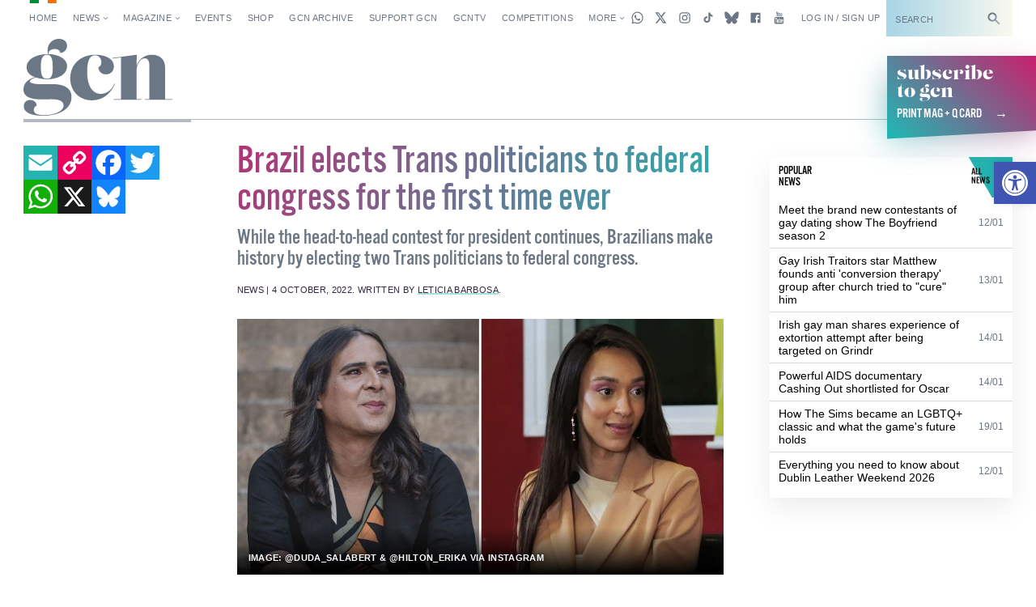

--- FILE ---
content_type: text/html; charset=utf-8
request_url: https://www.google.com/recaptcha/api2/aframe
body_size: -86
content:
<!DOCTYPE HTML><html><head><meta http-equiv="content-type" content="text/html; charset=UTF-8"></head><body><script nonce="VpYXVrwokE2C1t2Wotjkrw">/** Anti-fraud and anti-abuse applications only. See google.com/recaptcha */ try{var clients={'sodar':'https://pagead2.googlesyndication.com/pagead/sodar?'};window.addEventListener("message",function(a){try{if(a.source===window.parent){var b=JSON.parse(a.data);var c=clients[b['id']];if(c){var d=document.createElement('img');d.src=c+b['params']+'&rc='+(localStorage.getItem("rc::a")?sessionStorage.getItem("rc::b"):"");window.document.body.appendChild(d);sessionStorage.setItem("rc::e",parseInt(sessionStorage.getItem("rc::e")||0)+1);localStorage.setItem("rc::h",'1769561285394');}}}catch(b){}});window.parent.postMessage("_grecaptcha_ready", "*");}catch(b){}</script></body></html>

--- FILE ---
content_type: application/javascript
request_url: https://gcn.ie/wp-content/themes/wp_gcn/dist/scripts/gcn-app.js?ver=2.2.3
body_size: 69407
content:
/*! For license information please see gcn-app.js.LICENSE.txt */
(function(){"use strict";var __webpack_modules__={12:function(t,e,r){var n=r(8243),i=r(7612),o=r(1994),a=r(4220),s=r(5022),u=r(2135),c=function(){},l=s("Reflect","construct"),f=/^\s*(?:class|function)\b/,d=n(f.exec),p=!f.test(c),_=function(t){if(!o(t))return!1;try{return l(c,[],t),!0}catch(t){return!1}},h=function(t){if(!o(t))return!1;switch(a(t)){case"AsyncFunction":case"GeneratorFunction":case"AsyncGeneratorFunction":return!1}try{return p||!!d(f,u(t))}catch(t){return!0}};h.sham=!0,t.exports=!l||i(function(){var t;return _(_.call)||!_(Object)||!_(function(){t=!0})||t})?h:_},14:function(t,e,r){var n=r(4754),i=r(6671);t.exports=function(t){return n(i(t))}},78:function(t,e,r){var n=r(5022),i=r(7363),o=r(8040),a=r(8567),s=o("species");t.exports=function(t){var e=n(t);a&&e&&!e[s]&&i(e,s,{configurable:!0,get:function(){return this}})}},80:function(t){var e=String;t.exports=function(t){try{return e(t)}catch(t){return"Object"}}},91:function(t,e,r){var n=r(7925),i=r(8312);t.exports=Object.keys||function(t){return n(t,i)}},136:function(t,e,r){var n=r(2848);t.exports=function(t,e){return n[t]||(n[t]=e||{})}},146:function(t,e,r){var n=r(8295),i=r(9081),o=r(2671).CONSTRUCTOR;t.exports=o||!i(function(t){n.all(t).then(void 0,function(){})})},288:function(t,e,r){var n=r(8243),i=r(9505),o=r(1994),a=r(5999),s=r(4608),u=n([].push);t.exports=function(t){if(o(t))return t;if(i(t)){for(var e=t.length,r=[],n=0;n<e;n++){var c=t[n];"string"==typeof c?u(r,c):"number"!=typeof c&&"Number"!==a(c)&&"String"!==a(c)||u(r,s(c))}var l=r.length,f=!0;return function(t,e){if(f)return f=!1,e;if(i(this))return e;for(var n=0;n<l;n++)if(r[n]===t)return e}}}},308:function(t,e,r){var n,i,o=r(4314),a=r(8243),s=r(4608),u=r(9270),c=r(1622),l=r(136),f=r(1803),d=r(2964).get,p=r(1078),_=r(4883),h=l("native-string-replace",String.prototype.replace),m=RegExp.prototype.exec,g=m,v=a("".charAt),y=a("".indexOf),b=a("".replace),w=a("".slice),x=(i=/b*/g,o(m,n=/a/,"a"),o(m,i,"a"),0!==n.lastIndex||0!==i.lastIndex),E=c.BROKEN_CARET,k=void 0!==/()??/.exec("")[1];(x||k||E||p||_)&&(g=function(t){var e,r,n,i,a,c,l,p=this,_=d(p),T=s(t),C=_.raw;if(C)return C.lastIndex=p.lastIndex,e=o(g,C,T),p.lastIndex=C.lastIndex,e;var O=_.groups,j=E&&p.sticky,P=o(u,p),S=p.source,A=0,M=T;if(j&&(P=b(P,"y",""),-1===y(P,"g")&&(P+="g"),M=w(T,p.lastIndex),p.lastIndex>0&&(!p.multiline||p.multiline&&"\n"!==v(T,p.lastIndex-1))&&(S="(?: "+S+")",M=" "+M,A++),r=new RegExp("^(?:"+S+")",P)),k&&(r=new RegExp("^"+S+"$(?!\\s)",P)),x&&(n=p.lastIndex),i=o(m,j?r:p,M),j?i?(i.input=w(i.input,A),i[0]=w(i[0],A),i.index=p.lastIndex,p.lastIndex+=i[0].length):p.lastIndex=0:x&&i&&(p.lastIndex=p.global?i.index+i[0].length:n),k&&i&&i.length>1&&o(h,i[0],r,function(){for(a=1;a<arguments.length-2;a++)void 0===arguments[a]&&(i[a]=void 0)}),i&&O)for(i.groups=c=f(null),a=0;a<O.length;a++)c[(l=O[a])[0]]=i[l[1]];return i}),t.exports=g},338:function(t){t.exports={}},408:function(t){var e=Math.ceil,r=Math.floor;t.exports=Math.trunc||function(t){var n=+t;return(n>0?r:e)(n)}},439:function(t,e,r){var n=r(4314),i=r(492),o=r(2984),a=r(2776),s=r(9270),u=RegExp.prototype;t.exports=a.correct?function(t){return t.flags}:function(t){return a.correct||!o(u,t)||i(t,"flags")?t.flags:n(s,t)}},447:function(t,e,r){var n=r(2339),i=r(492),o=r(7450),a=r(80),s=r(136),u=r(5083),c=s("symbol-to-string-registry");n({target:"Symbol",stat:!0,forced:!u},{keyFor:function(t){if(!o(t))throw new TypeError(a(t)+" is not a symbol");if(i(c,t))return c[t]}})},492:function(t,e,r){var n=r(8243),i=r(7858),o=n({}.hasOwnProperty);t.exports=Object.hasOwn||function(t,e){return o(i(t),e)}},544:function(t,e,r){var n=r(2339),i=r(4314),o=r(2175),a=r(2846),s=r(6404),u=r(7015);n({target:"Promise",stat:!0,forced:r(146)},{race:function(t){var e=this,r=a.f(e),n=r.reject,c=s(function(){var a=o(e.resolve);u(t,function(t){i(a,e,t).then(r.resolve,n)})});return c.error&&n(c.value),r.promise}})},601:function(t,e,r){var n=r(492),i=r(4919),o=r(1095),a=r(8040)("toPrimitive"),s=Date.prototype;n(s,a)||i(s,a,o)},745:function(t,e,r){var n=r(8243),i=r(6671),o=r(4608),a=r(2587),s=n("".replace),u=RegExp("^["+a+"]+"),c=RegExp("(^|[^"+a+"])["+a+"]+$"),l=function(t){return function(e){var r=o(i(e));return 1&t&&(r=s(r,u,"")),2&t&&(r=s(r,c,"$1")),r}};t.exports={start:l(1),end:l(2),trim:l(3)}},768:function(t){t.exports=!1},778:function(t,e,r){var n=r(8567),i=r(5884),o=r(9945);t.exports=n?function(t,e,r){return i.f(t,e,o(1,r))}:function(t,e,r){return t[e]=r,t}},849:function(t,e,r){var n=r(8938),i=Math.min;t.exports=function(t){var e=n(t);return e>0?i(e,9007199254740991):0}},1078:function(t,e,r){var n=r(7612),i=r(9727).RegExp;t.exports=n(function(){var t=i(".","s");return!(t.dotAll&&t.test("\n")&&"s"===t.flags)})},1095:function(t,e,r){var n=r(5008),i=r(9989),o=TypeError;t.exports=function(t){if(n(this),"string"===t||"default"===t)t="string";else if("number"!==t)throw new o("Incorrect hint");return i(this,t)}},1134:function(t,e,r){var n=r(3194);t.exports=/ipad|iphone|ipod/i.test(n)&&"undefined"!=typeof Pebble},1202:function(t,e,r){var n=r(5008),i=r(8842);t.exports=function(t,e,r,o){try{return o?e(n(r)[0],r[1]):e(r)}catch(e){i(t,"throw",e)}}},1351:function(t,e,r){var n=r(2175),i=r(3248);t.exports=function(t,e){var r=t[e];return i(r)?void 0:n(r)}},1367:function(t,e,r){var n=r(9727),i=r(1994),o=n.WeakMap;t.exports=i(o)&&/native code/.test(String(o))},1520:function(t,e,r){var n=r(7612),i=r(8040),o=r(7422),a=i("species");t.exports=function(t){return o>=51||!n(function(){var e=[];return(e.constructor={})[a]=function(){return{foo:1}},1!==e[t](Boolean).foo})}},1592:function(t,e,r){var n=r(6510).charAt;t.exports=function(t,e,r){return e+(r?n(t,e).length:1)}},1622:function(t,e,r){var n=r(7612),i=r(9727).RegExp,o=n(function(){var t=i("a","y");return t.lastIndex=2,null!==t.exec("abcd")}),a=o||n(function(){return!i("a","y").sticky}),s=o||n(function(){var t=i("^r","gy");return t.lastIndex=2,null!==t.exec("str")});t.exports={BROKEN_CARET:s,MISSED_STICKY:a,UNSUPPORTED_Y:o}},1723:function(t,e,r){var n=r(12),i=r(80),o=TypeError;t.exports=function(t){if(n(t))return t;throw new o(i(t)+" is not a constructor")}},1727:function(t,e,r){var n=r(5999),i=r(14),o=r(8411).f,a=r(5779),s="object"==typeof window&&window&&Object.getOwnPropertyNames?Object.getOwnPropertyNames(window):[];t.exports.f=function(t){return s&&"Window"===n(t)?function(t){try{return o(t)}catch(t){return a(s)}}(t):o(i(t))}},1735:function(t,e,r){var n=r(8040)("match");t.exports=function(t){var e=/./;try{"/./"[t](e)}catch(r){try{return e[n]=!1,"/./"[t](e)}catch(t){}}return!1}},1754:function(t,e,r){var n=r(2339),i=r(9727),o=r(4314),a=r(8243),s=r(768),u=r(8567),c=r(8614),l=r(7612),f=r(492),d=r(2984),p=r(5008),_=r(14),h=r(7062),m=r(4608),g=r(9945),v=r(1803),y=r(91),b=r(8411),w=r(1727),x=r(4082),E=r(4390),k=r(5884),T=r(5180),C=r(5102),O=r(4919),j=r(7363),P=r(136),S=r(2682),A=r(338),M=r(2787),I=r(8040),D=r(7344),L=r(2270),R=r(5819),B=r(9736),z=r(2964),Q=r(7190).forEach,F=S("hidden"),N="Symbol",U="prototype",q=z.set,W=z.getterFor(N),H=Object[U],K=i.Symbol,G=K&&K[U],V=i.RangeError,Y=i.TypeError,$=i.QObject,X=E.f,Z=k.f,J=w.f,tt=C.f,et=a([].push),rt=P("symbols"),nt=P("op-symbols"),it=P("wks"),ot=!$||!$[U]||!$[U].findChild,at=function(t,e,r){var n=X(H,e);n&&delete H[e],Z(t,e,r),n&&t!==H&&Z(H,e,n)},st=u&&l(function(){return 7!==v(Z({},"a",{get:function(){return Z(this,"a",{value:7}).a}})).a})?at:Z,ut=function(t,e){var r=rt[t]=v(G);return q(r,{type:N,tag:t,description:e}),u||(r.description=e),r},ct=function(t,e,r){t===H&&ct(nt,e,r),p(t);var n=h(e);return p(r),f(rt,n)?(r.enumerable?(f(t,F)&&t[F][n]&&(t[F][n]=!1),r=v(r,{enumerable:g(0,!1)})):(f(t,F)||Z(t,F,g(1,v(null))),t[F][n]=!0),st(t,n,r)):Z(t,n,r)},lt=function(t,e){p(t);var r=_(e),n=y(r).concat(_t(r));return Q(n,function(e){u&&!o(ft,r,e)||ct(t,e,r[e])}),t},ft=function(t){var e=h(t),r=o(tt,this,e);return!(this===H&&f(rt,e)&&!f(nt,e))&&(!(r||!f(this,e)||!f(rt,e)||f(this,F)&&this[F][e])||r)},dt=function(t,e){var r=_(t),n=h(e);if(r!==H||!f(rt,n)||f(nt,n)){var i=X(r,n);return!i||!f(rt,n)||f(r,F)&&r[F][n]||(i.enumerable=!0),i}},pt=function(t){var e=J(_(t)),r=[];return Q(e,function(t){f(rt,t)||f(A,t)||et(r,t)}),r},_t=function(t){var e=t===H,r=J(e?nt:_(t)),n=[];return Q(r,function(t){!f(rt,t)||e&&!f(H,t)||et(n,rt[t])}),n};c||(K=function(){if(d(G,this))throw new Y("Symbol is not a constructor");var t=arguments.length&&void 0!==arguments[0]?m(arguments[0]):void 0,e=M(t),r=function(t){var n=void 0===this?i:this;n===H&&o(r,nt,t),f(n,F)&&f(n[F],e)&&(n[F][e]=!1);var a=g(1,t);try{st(n,e,a)}catch(t){if(!(t instanceof V))throw t;at(n,e,a)}};return u&&ot&&st(H,e,{configurable:!0,set:r}),ut(e,t)},O(G=K[U],"toString",function(){return W(this).tag}),O(K,"withoutSetter",function(t){return ut(M(t),t)}),C.f=ft,k.f=ct,T.f=lt,E.f=dt,b.f=w.f=pt,x.f=_t,D.f=function(t){return ut(I(t),t)},u&&(j(G,"description",{configurable:!0,get:function(){return W(this).description}}),s||O(H,"propertyIsEnumerable",ft,{unsafe:!0}))),n({global:!0,constructor:!0,wrap:!0,forced:!c,sham:!c},{Symbol:K}),Q(y(it),function(t){L(t)}),n({target:N,stat:!0,forced:!c},{useSetter:function(){ot=!0},useSimple:function(){ot=!1}}),n({target:"Object",stat:!0,forced:!c,sham:!u},{create:function(t,e){return void 0===e?v(t):lt(v(t),e)},defineProperty:ct,defineProperties:lt,getOwnPropertyDescriptor:dt}),n({target:"Object",stat:!0,forced:!c},{getOwnPropertyNames:pt}),R(),B(K,N),A[F]=!0},1755:function(t,e,r){var n=r(4314),i=r(5008),o=r(1994),a=r(5999),s=r(308),u=TypeError;t.exports=function(t,e){var r=t.exec;if(o(r)){var c=n(r,t,e);return null!==c&&i(c),c}if("RegExp"===a(t))return n(s,t,e);throw new u("RegExp#exec called on incompatible receiver")}},1768:function(t,e,r){var n=r(3473),i=Function.prototype,o=i.apply,a=i.call;t.exports="object"==typeof Reflect&&Reflect.apply||(n?a.bind(o):function(){return a.apply(o,arguments)})},1803:function(t,e,r){var n,i=r(5008),o=r(5180),a=r(8312),s=r(338),u=r(4128),c=r(6608),l=r(2682),f="prototype",d="script",p=l("IE_PROTO"),_=function(){},h=function(t){return"<"+d+">"+t+"</"+d+">"},m=function(t){t.write(h("")),t.close();var e=t.parentWindow.Object;return t=null,e},g=function(){try{n=new ActiveXObject("htmlfile")}catch(t){}var t,e,r;g="undefined"!=typeof document?document.domain&&n?m(n):(e=c("iframe"),r="java"+d+":",e.style.display="none",u.appendChild(e),e.src=String(r),(t=e.contentWindow.document).open(),t.write(h("document.F=Object")),t.close(),t.F):m(n);for(var i=a.length;i--;)delete g[f][a[i]];return g()};s[p]=!0,t.exports=Object.create||function(t,e){var r;return null!==t?(_[f]=i(t),r=new _,_[f]=null,r[p]=t):r=g(),void 0===e?r:o.f(r,e)}},1901:function(t,e,r){var n=r(6608)("span").classList,i=n&&n.constructor&&n.constructor.prototype;t.exports=i===Object.prototype?void 0:i},1930:function(t){var e=function(){this.head=null,this.tail=null};e.prototype={add:function(t){var e={item:t,next:null},r=this.tail;r?r.next=e:this.head=e,this.tail=e},get:function(){var t=this.head;if(t)return null===(this.head=t.next)&&(this.tail=null),t.item}},t.exports=e},1952:function(t,e,r){var n=r(9727),i=r(3194),o=r(5999),a=function(t){return i.slice(0,t.length)===t};t.exports=a("Bun/")?"BUN":a("Cloudflare-Workers")?"CLOUDFLARE":a("Deno/")?"DENO":a("Node.js/")?"NODE":n.Bun&&"string"==typeof Bun.version?"BUN":n.Deno&&"object"==typeof Deno.version?"DENO":"process"===o(n.process)?"NODE":n.window&&n.document?"BROWSER":"REST"},1994:function(t){var e="object"==typeof document&&document.all;t.exports=void 0===e&&void 0!==e?function(t){return"function"==typeof t||t===e}:function(t){return"function"==typeof t}},2011:function(t,e,r){r(6609),r(3798),r(4874),r(544),r(5670),r(6249)},2098:function(t,e,r){var n=r(2817).PROPER,i=r(4919),o=r(5008),a=r(4608),s=r(7612),u=r(439),c="toString",l=RegExp.prototype,f=l[c],d=s(function(){return"/a/b"!==f.call({source:"a",flags:"b"})}),p=n&&f.name!==c;(d||p)&&i(l,c,function(){var t=o(this);return"/"+a(t.source)+"/"+a(u(t))},{unsafe:!0})},2135:function(t,e,r){var n=r(8243),i=r(1994),o=r(2848),a=n(Function.toString);i(o.inspectSource)||(o.inspectSource=function(t){return a(t)}),t.exports=o.inspectSource},2175:function(t,e,r){var n=r(1994),i=r(80),o=TypeError;t.exports=function(t){if(n(t))return t;throw new o(i(t)+" is not a function")}},2188:function(t,e,r){var n=r(4314),i=r(2175),o=r(5008),a=r(80),s=r(5848),u=TypeError;t.exports=function(t,e){var r=arguments.length<2?s(t):e;if(i(r))return o(n(r,t));throw new u(a(t)+" is not iterable")}},2270:function(t,e,r){var n=r(8126),i=r(492),o=r(7344),a=r(5884).f;t.exports=function(t){var e=n.Symbol||(n.Symbol={});i(e,t)||a(e,t,{value:o.f(t)})}},2282:function(t,e,r){var n=r(2339),i=r(8243),o=r(2602),a=r(6671),s=r(4608),u=r(1735),c=i("".indexOf);n({target:"String",proto:!0,forced:!u("includes")},{includes:function(t){return!!~c(s(a(this)),s(o(t)),arguments.length>1?arguments[1]:void 0)}})},2339:function(t,e,r){var n=r(9727),i=r(4390).f,o=r(778),a=r(4919),s=r(2980),u=r(8395),c=r(7799);t.exports=function(t,e){var r,l,f,d,p,_=t.target,h=t.global,m=t.stat;if(r=h?n:m?n[_]||s(_,{}):n[_]&&n[_].prototype)for(l in e){if(d=e[l],f=t.dontCallGetSet?(p=i(r,l))&&p.value:r[l],!c(h?l:_+(m?".":"#")+l,t.forced)&&void 0!==f){if(typeof d==typeof f)continue;u(d,f)}(t.sham||f&&f.sham)&&o(d,"sham",!0),a(r,l,d,t)}}},2391:function(t,e,r){var n=r(2339),i=r(4314),o=r(768),a=r(2817),s=r(1994),u=r(4109),c=r(9876),l=r(8280),f=r(9736),d=r(778),p=r(4919),_=r(8040),h=r(8062),m=r(3996),g=a.PROPER,v=a.CONFIGURABLE,y=m.IteratorPrototype,b=m.BUGGY_SAFARI_ITERATORS,w=_("iterator"),x="keys",E="values",k="entries",T=function(){return this};t.exports=function(t,e,r,a,_,m,C){u(r,e,a);var O,j,P,S=function(t){if(t===_&&L)return L;if(!b&&t&&t in I)return I[t];switch(t){case x:case E:case k:return function(){return new r(this,t)}}return function(){return new r(this)}},A=e+" Iterator",M=!1,I=t.prototype,D=I[w]||I["@@iterator"]||_&&I[_],L=!b&&D||S(_),R="Array"===e&&I.entries||D;if(R&&(O=c(R.call(new t)))!==Object.prototype&&O.next&&(o||c(O)===y||(l?l(O,y):s(O[w])||p(O,w,T)),f(O,A,!0,!0),o&&(h[A]=T)),g&&_===E&&D&&D.name!==E&&(!o&&v?d(I,"name",E):(M=!0,L=function(){return i(D,this)})),_)if(j={values:S(E),keys:m?L:S(x),entries:S(k)},C)for(P in j)(b||M||!(P in I))&&p(I,P,j[P]);else n({target:e,proto:!0,forced:b||M},j);return o&&!C||I[w]===L||p(I,w,L,{name:_}),h[e]=L,j}},2432:function(t,e,r){var n=r(9727),i=r(7031),o=r(1901),a=r(8579),s=r(778),u=r(9736),c=r(8040)("iterator"),l=a.values,f=function(t,e){if(t){if(t[c]!==l)try{s(t,c,l)}catch(e){t[c]=l}if(u(t,e,!0),i[e])for(var r in a)if(t[r]!==a[r])try{s(t,r,a[r])}catch(e){t[r]=a[r]}}};for(var d in i)f(n[d]&&n[d].prototype,d);f(o,"DOMTokenList")},2587:function(t){t.exports="\t\n\v\f\r                　\u2028\u2029\ufeff"},2602:function(t,e,r){var n=r(8599),i=TypeError;t.exports=function(t){if(n(t))throw new i("The method doesn't accept regular expressions");return t}},2620:function(t,e,r){var n=r(2984),i=TypeError;t.exports=function(t,e){if(n(e,t))return t;throw new i("Incorrect invocation")}},2639:function(t,e,r){var n=r(8243),i=r(2175);t.exports=function(t,e,r){try{return n(i(Object.getOwnPropertyDescriptor(t,e)[r]))}catch(t){}}},2671:function(t,e,r){var n=r(9727),i=r(8295),o=r(1994),a=r(7799),s=r(2135),u=r(8040),c=r(1952),l=r(768),f=r(7422),d=i&&i.prototype,p=u("species"),_=!1,h=o(n.PromiseRejectionEvent),m=a("Promise",function(){var t=s(i),e=t!==String(i);if(!e&&66===f)return!0;if(l&&(!d.catch||!d.finally))return!0;if(!f||f<51||!/native code/.test(t)){var r=new i(function(t){t(1)}),n=function(t){t(function(){},function(){})};if((r.constructor={})[p]=n,!(_=r.then(function(){})instanceof n))return!0}return!(e||"BROWSER"!==c&&"DENO"!==c||h)});t.exports={CONSTRUCTOR:m,REJECTION_EVENT:h,SUBCLASSING:_}},2682:function(t,e,r){var n=r(136),i=r(2787),o=n("keys");t.exports=function(t){return o[t]||(o[t]=i(t))}},2776:function(t,e,r){var n=r(9727),i=r(7612),o=n.RegExp,a=!i(function(){var t=!0;try{o(".","d")}catch(e){t=!1}var e={},r="",n=t?"dgimsy":"gimsy",i=function(t,n){Object.defineProperty(e,t,{get:function(){return r+=n,!0}})},a={dotAll:"s",global:"g",ignoreCase:"i",multiline:"m",sticky:"y"};for(var s in t&&(a.hasIndices="d"),a)i(s,a[s]);return Object.getOwnPropertyDescriptor(o.prototype,"flags").get.call(e)!==n||r!==n});t.exports={correct:a}},2782:function(t,e,r){var n=r(9999),i=r(4220);t.exports=n?{}.toString:function(){return"[object "+i(this)+"]"}},2787:function(t,e,r){var n=r(8243),i=0,o=Math.random(),a=n(1.1.toString);t.exports=function(t){return"Symbol("+(void 0===t?"":t)+")_"+a(++i+o,36)}},2817:function(t,e,r){var n=r(8567),i=r(492),o=Function.prototype,a=n&&Object.getOwnPropertyDescriptor,s=i(o,"name"),u=s&&"something"===function(){}.name,c=s&&(!n||n&&a(o,"name").configurable);t.exports={EXISTS:s,PROPER:u,CONFIGURABLE:c}},2846:function(t,e,r){var n=r(2175),i=TypeError,o=function(t){var e,r;this.promise=new t(function(t,n){if(void 0!==e||void 0!==r)throw new i("Bad Promise constructor");e=t,r=n}),this.resolve=n(e),this.reject=n(r)};t.exports.f=function(t){return new o(t)}},2848:function(t,e,r){var n=r(768),i=r(9727),o=r(2980),a="__core-js_shared__",s=t.exports=i[a]||o(a,{});(s.versions||(s.versions=[])).push({version:"3.43.0",mode:n?"pure":"global",copyright:"© 2014-2025 Denis Pushkarev (zloirock.ru)",license:"https://github.com/zloirock/core-js/blob/v3.43.0/LICENSE",source:"https://github.com/zloirock/core-js"})},2964:function(t,e,r){var n,i,o,a=r(1367),s=r(9727),u=r(4701),c=r(778),l=r(492),f=r(2848),d=r(2682),p=r(338),_="Object already initialized",h=s.TypeError,m=s.WeakMap;if(a||f.state){var g=f.state||(f.state=new m);g.get=g.get,g.has=g.has,g.set=g.set,n=function(t,e){if(g.has(t))throw new h(_);return e.facade=t,g.set(t,e),e},i=function(t){return g.get(t)||{}},o=function(t){return g.has(t)}}else{var v=d("state");p[v]=!0,n=function(t,e){if(l(t,v))throw new h(_);return e.facade=t,c(t,v,e),e},i=function(t){return l(t,v)?t[v]:{}},o=function(t){return l(t,v)}}t.exports={set:n,get:i,has:o,enforce:function(t){return o(t)?i(t):n(t,{})},getterFor:function(t){return function(e){var r;if(!u(e)||(r=i(e)).type!==t)throw new h("Incompatible receiver, "+t+" required");return r}}}},2980:function(t,e,r){var n=r(9727),i=Object.defineProperty;t.exports=function(t,e){try{i(n,t,{value:e,configurable:!0,writable:!0})}catch(r){n[t]=e}return e}},2984:function(t,e,r){var n=r(8243);t.exports=n({}.isPrototypeOf)},3028:function(t,e,r){var n,i,o,a,s,u=r(9727),c=r(6034),l=r(7991),f=r(5584).set,d=r(1930),p=r(5077),_=r(1134),h=r(3595),m=r(7810),g=u.MutationObserver||u.WebKitMutationObserver,v=u.document,y=u.process,b=u.Promise,w=c("queueMicrotask");if(!w){var x=new d,E=function(){var t,e;for(m&&(t=y.domain)&&t.exit();e=x.get();)try{e()}catch(t){throw x.head&&n(),t}t&&t.enter()};p||m||h||!g||!v?!_&&b&&b.resolve?((a=b.resolve(void 0)).constructor=b,s=l(a.then,a),n=function(){s(E)}):m?n=function(){y.nextTick(E)}:(f=l(f,u),n=function(){f(E)}):(i=!0,o=v.createTextNode(""),new g(E).observe(o,{characterData:!0}),n=function(){o.data=i=!i}),w=function(t){x.head||n(),x.add(t)}}t.exports=w},3055:function(t,e,r){var n=r(2339),i=r(7190).filter;n({target:"Array",proto:!0,forced:!r(1520)("filter")},{filter:function(t){return i(this,t,arguments.length>1?arguments[1]:void 0)}})},3069:function(t,e,r){r(5894);var n=r(4314),i=r(4919),o=r(308),a=r(7612),s=r(8040),u=r(778),c=s("species"),l=RegExp.prototype;t.exports=function(t,e,r,f){var d=s(t),p=!a(function(){var e={};return e[d]=function(){return 7},7!==""[t](e)}),_=p&&!a(function(){var e=!1,r=/a/;return"split"===t&&((r={}).constructor={},r.constructor[c]=function(){return r},r.flags="",r[d]=/./[d]),r.exec=function(){return e=!0,null},r[d](""),!e});if(!p||!_||r){var h=/./[d],m=e(d,""[t],function(t,e,r,i,a){var s=e.exec;return s===o||s===l.exec?p&&!a?{done:!0,value:n(h,e,r,i)}:{done:!0,value:n(t,r,e,i)}:{done:!1}});i(String.prototype,t,m[0]),i(l,d,m[1])}f&&u(l[d],"sham",!0)}},3116:function(t,e,r){var n=r(2339),i=r(8567),o=r(9727),a=r(8243),s=r(492),u=r(1994),c=r(2984),l=r(4608),f=r(7363),d=r(8395),p=o.Symbol,_=p&&p.prototype;if(i&&u(p)&&(!("description"in _)||void 0!==p().description)){var h={},m=function(){var t=arguments.length<1||void 0===arguments[0]?void 0:l(arguments[0]),e=c(_,this)?new p(t):void 0===t?p():p(t);return""===t&&(h[e]=!0),e};d(m,p),m.prototype=_,_.constructor=m;var g="Symbol(description detection)"===String(p("description detection")),v=a(_.valueOf),y=a(_.toString),b=/^Symbol\((.*)\)[^)]+$/,w=a("".replace),x=a("".slice);f(_,"description",{configurable:!0,get:function(){var t=v(this);if(s(h,t))return"";var e=y(t),r=g?x(e,7,-1):w(e,b,"$1");return""===r?void 0:r}}),n({global:!0,constructor:!0,forced:!0},{Symbol:m})}},3138:function(t,e,r){var n=r(7190).forEach,i=r(4551)("forEach");t.exports=i?[].forEach:function(t){return n(this,t,arguments.length>1?arguments[1]:void 0)}},3194:function(t,e,r){var n=r(9727).navigator,i=n&&n.userAgent;t.exports=i?String(i):""},3248:function(t){t.exports=function(t){return null==t}},3353:function(t,e,r){var n=r(2339),i=r(7466).entries;n({target:"Object",stat:!0},{entries:function(t){return i(t)}})},3473:function(t,e,r){var n=r(7612);t.exports=!n(function(){var t=function(){}.bind();return"function"!=typeof t||t.hasOwnProperty("prototype")})},3595:function(t,e,r){var n=r(3194);t.exports=/web0s(?!.*chrome)/i.test(n)},3798:function(t,e,r){var n=r(2339),i=r(4314),o=r(2175),a=r(2846),s=r(6404),u=r(7015);n({target:"Promise",stat:!0,forced:r(146)},{all:function(t){var e=this,r=a.f(e),n=r.resolve,c=r.reject,l=s(function(){var r=o(e.resolve),a=[],s=0,l=1;u(t,function(t){var o=s++,u=!1;l++,i(r,e,t).then(function(t){u||(u=!0,a[o]=t,--l||n(a))},c)}),--l||n(a)});return l.error&&c(l.value),r.promise}})},3861:function(t,e,r){var n=r(8567),i=r(7612);t.exports=n&&i(function(){return 42!==Object.defineProperty(function(){},"prototype",{value:42,writable:!1}).prototype})},3935:function(t,e,r){r(9640),r(2011);e.A=function(t){return new Promise(function(e){return setTimeout(e,t)})}},3945:function(t,e,r){var n=r(5999),i=r(8243);t.exports=function(t){if("Function"===n(t))return i(t)}},3957:function(t,e,r){var n=r(2270),i=r(5819);n("toPrimitive"),i()},3996:function(t,e,r){var n,i,o,a=r(7612),s=r(1994),u=r(4701),c=r(1803),l=r(9876),f=r(4919),d=r(8040),p=r(768),_=d("iterator"),h=!1;[].keys&&("next"in(o=[].keys())?(i=l(l(o)))!==Object.prototype&&(n=i):h=!0),!u(n)||a(function(){var t={};return n[_].call(t)!==t})?n={}:p&&(n=c(n)),s(n[_])||f(n,_,function(){return this}),t.exports={IteratorPrototype:n,BUGGY_SAFARI_ITERATORS:h}},4011:function(t,e,r){var n=r(1768),i=r(4314),o=r(8243),a=r(3069),s=r(7612),u=r(5008),c=r(1994),l=r(4701),f=r(8938),d=r(849),p=r(4608),_=r(6671),h=r(1592),m=r(1351),g=r(8039),v=r(439),y=r(1755),b=r(8040)("replace"),w=Math.max,x=Math.min,E=o([].concat),k=o([].push),T=o("".indexOf),C=o("".slice),O=function(t){return void 0===t?t:String(t)},j="$0"==="a".replace(/./,"$0"),P=!!/./[b]&&""===/./[b]("a","$0");a("replace",function(t,e,r){var o=P?"$":"$0";return[function(t,r){var n=_(this),o=l(t)?m(t,b):void 0;return o?i(o,t,n,r):i(e,p(n),t,r)},function(t,i){var a=u(this),s=p(t);if("string"==typeof i&&-1===T(i,o)&&-1===T(i,"$<")){var l=r(e,a,s,i);if(l.done)return l.value}var _=c(i);_||(i=p(i));var m,b=p(v(a)),j=-1!==T(b,"g");j&&(m=-1!==T(b,"u"),a.lastIndex=0);for(var P,S=[];null!==(P=y(a,s))&&(k(S,P),j);){""===p(P[0])&&(a.lastIndex=h(s,d(a.lastIndex),m))}for(var A="",M=0,I=0;I<S.length;I++){for(var D,L=p((P=S[I])[0]),R=w(x(f(P.index),s.length),0),B=[],z=1;z<P.length;z++)k(B,O(P[z]));var Q=P.groups;if(_){var F=E([L],B,R,s);void 0!==Q&&k(F,Q),D=p(n(i,void 0,F))}else D=g(L,s,R,B,Q,i);R>=M&&(A+=C(s,M,R)+D,M=R+L.length)}return A+C(s,M)}]},!!s(function(){var t=/./;return t.exec=function(){var t=[];return t.groups={a:"7"},t},"7"!=="".replace(t,"$<a>")})||!j||P)},4066:function(t,e,r){var n=r(5022),i=r(8243),o=r(8411),a=r(4082),s=r(5008),u=i([].concat);t.exports=n("Reflect","ownKeys")||function(t){var e=o.f(s(t)),r=a.f;return r?u(e,r(t)):e}},4082:function(t,e){e.f=Object.getOwnPropertySymbols},4109:function(t,e,r){var n=r(3996).IteratorPrototype,i=r(1803),o=r(9945),a=r(9736),s=r(8062),u=function(){return this};t.exports=function(t,e,r,c){var l=e+" Iterator";return t.prototype=i(n,{next:o(+!c,r)}),a(t,l,!1,!0),s[l]=u,t}},4128:function(t,e,r){var n=r(5022);t.exports=n("document","documentElement")},4163:function(t){var e=TypeError;t.exports=function(t,r){if(t<r)throw new e("Not enough arguments");return t}},4205:function(t,e,r){var n=r(7991),i=r(4314),o=r(7858),a=r(1202),s=r(9364),u=r(12),c=r(8911),l=r(6231),f=r(2188),d=r(5848),p=Array;t.exports=function(t){var e=o(t),r=u(this),_=arguments.length,h=_>1?arguments[1]:void 0,m=void 0!==h;m&&(h=n(h,_>2?arguments[2]:void 0));var g,v,y,b,w,x,E=d(e),k=0;if(!E||this===p&&s(E))for(g=c(e),v=r?new this(g):p(g);g>k;k++)x=m?h(e[k],k):e[k],l(v,k,x);else for(v=r?new this:[],w=(b=f(e,E)).next;!(y=i(w,b)).done;k++)x=m?a(b,h,[y.value,k],!0):y.value,l(v,k,x);return v.length=k,v}},4220:function(t,e,r){var n=r(9999),i=r(1994),o=r(5999),a=r(8040)("toStringTag"),s=Object,u="Arguments"===o(function(){return arguments}());t.exports=n?o:function(t){var e,r,n;return void 0===t?"Undefined":null===t?"Null":"string"==typeof(r=function(t,e){try{return t[e]}catch(t){}}(e=s(t),a))?r:u?o(e):"Object"===(n=o(e))&&i(e.callee)?"Arguments":n}},4266:function(t,e,r){r(2270)("iterator")},4314:function(t,e,r){var n=r(3473),i=Function.prototype.call;t.exports=n?i.bind(i):function(){return i.apply(i,arguments)}},4390:function(t,e,r){var n=r(8567),i=r(4314),o=r(5102),a=r(9945),s=r(14),u=r(7062),c=r(492),l=r(9248),f=Object.getOwnPropertyDescriptor;e.f=n?f:function(t,e){if(t=s(t),e=u(e),l)try{return f(t,e)}catch(t){}if(c(t,e))return a(!i(o.f,t,e),t[e])}},4551:function(t,e,r){var n=r(7612);t.exports=function(t,e){var r=[][t];return!!r&&n(function(){r.call(null,e||function(){return 1},1)})}},4608:function(t,e,r){var n=r(4220),i=String;t.exports=function(t){if("Symbol"===n(t))throw new TypeError("Cannot convert a Symbol value to a string");return i(t)}},4701:function(t,e,r){var n=r(1994);t.exports=function(t){return"object"==typeof t?null!==t:n(t)}},4754:function(t,e,r){var n=r(8243),i=r(7612),o=r(5999),a=Object,s=n("".split);t.exports=i(function(){return!a("z").propertyIsEnumerable(0)})?function(t){return"String"===o(t)?s(t,""):a(t)}:a},4767:function(t,e,r){var n=r(2339),i=r(7190).map;n({target:"Array",proto:!0,forced:!r(1520)("map")},{map:function(t){return i(this,t,arguments.length>1?arguments[1]:void 0)}})},4874:function(t,e,r){var n=r(2339),i=r(768),o=r(2671).CONSTRUCTOR,a=r(8295),s=r(5022),u=r(1994),c=r(4919),l=a&&a.prototype;if(n({target:"Promise",proto:!0,forced:o,real:!0},{catch:function(t){return this.then(void 0,t)}}),!i&&u(a)){var f=s("Promise").prototype.catch;l.catch!==f&&c(l,"catch",f,{unsafe:!0})}},4883:function(t,e,r){var n=r(7612),i=r(9727).RegExp;t.exports=n(function(){var t=i("(?<a>b)","g");return"b"!==t.exec("b").groups.a||"bc"!=="b".replace(t,"$<a>c")})},4897:function(t,e,r){var n=r(6510).charAt,i=r(4608),o=r(2964),a=r(2391),s=r(5486),u="String Iterator",c=o.set,l=o.getterFor(u);a(String,"String",function(t){c(this,{type:u,string:i(t),index:0})},function(){var t,e=l(this),r=e.string,i=e.index;return i>=r.length?s(void 0,!0):(t=n(r,i),e.index+=t.length,s(t,!1))})},4919:function(t,e,r){var n=r(1994),i=r(5884),o=r(8344),a=r(2980);t.exports=function(t,e,r,s){s||(s={});var u=s.enumerable,c=void 0!==s.name?s.name:e;if(n(r)&&o(r,c,s),s.global)u?t[e]=r:a(e,r);else{try{s.unsafe?t[e]&&(u=!0):delete t[e]}catch(t){}u?t[e]=r:i.f(t,e,{value:r,enumerable:!1,configurable:!s.nonConfigurable,writable:!s.nonWritable})}return t}},5008:function(t,e,r){var n=r(4701),i=String,o=TypeError;t.exports=function(t){if(n(t))return t;throw new o(i(t)+" is not an object")}},5022:function(t,e,r){var n=r(9727),i=r(1994);t.exports=function(t,e){return arguments.length<2?(r=n[t],i(r)?r:void 0):n[t]&&n[t][e];var r}},5077:function(t,e,r){var n=r(3194);t.exports=/(?:ipad|iphone|ipod).*applewebkit/i.test(n)},5083:function(t,e,r){var n=r(8614);t.exports=n&&!!Symbol.for&&!!Symbol.keyFor},5102:function(t,e){var r={}.propertyIsEnumerable,n=Object.getOwnPropertyDescriptor,i=n&&!r.call({1:2},1);e.f=i?function(t){var e=n(this,t);return!!e&&e.enumerable}:r},5150:function(__unused_webpack_module,__webpack_exports__,__webpack_require__){var core_js_modules_es_symbol_js__WEBPACK_IMPORTED_MODULE_0__=__webpack_require__(8308),core_js_modules_es_symbol_js__WEBPACK_IMPORTED_MODULE_0___default=__webpack_require__.n(core_js_modules_es_symbol_js__WEBPACK_IMPORTED_MODULE_0__),core_js_modules_es_symbol_description_js__WEBPACK_IMPORTED_MODULE_1__=__webpack_require__(3116),core_js_modules_es_symbol_description_js__WEBPACK_IMPORTED_MODULE_1___default=__webpack_require__.n(core_js_modules_es_symbol_description_js__WEBPACK_IMPORTED_MODULE_1__),core_js_modules_es_symbol_iterator_js__WEBPACK_IMPORTED_MODULE_2__=__webpack_require__(4266),core_js_modules_es_symbol_iterator_js__WEBPACK_IMPORTED_MODULE_2___default=__webpack_require__.n(core_js_modules_es_symbol_iterator_js__WEBPACK_IMPORTED_MODULE_2__),core_js_modules_es_symbol_to_primitive_js__WEBPACK_IMPORTED_MODULE_3__=__webpack_require__(3957),core_js_modules_es_symbol_to_primitive_js__WEBPACK_IMPORTED_MODULE_3___default=__webpack_require__.n(core_js_modules_es_symbol_to_primitive_js__WEBPACK_IMPORTED_MODULE_3__),core_js_modules_es_array_filter_js__WEBPACK_IMPORTED_MODULE_4__=__webpack_require__(3055),core_js_modules_es_array_filter_js__WEBPACK_IMPORTED_MODULE_4___default=__webpack_require__.n(core_js_modules_es_array_filter_js__WEBPACK_IMPORTED_MODULE_4__),core_js_modules_es_array_find_js__WEBPACK_IMPORTED_MODULE_5__=__webpack_require__(6082),core_js_modules_es_array_find_js__WEBPACK_IMPORTED_MODULE_5___default=__webpack_require__.n(core_js_modules_es_array_find_js__WEBPACK_IMPORTED_MODULE_5__),core_js_modules_es_array_from_js__WEBPACK_IMPORTED_MODULE_6__=__webpack_require__(6413),core_js_modules_es_array_from_js__WEBPACK_IMPORTED_MODULE_6___default=__webpack_require__.n(core_js_modules_es_array_from_js__WEBPACK_IMPORTED_MODULE_6__),core_js_modules_es_array_includes_js__WEBPACK_IMPORTED_MODULE_7__=__webpack_require__(8116),core_js_modules_es_array_includes_js__WEBPACK_IMPORTED_MODULE_7___default=__webpack_require__.n(core_js_modules_es_array_includes_js__WEBPACK_IMPORTED_MODULE_7__),core_js_modules_es_array_iterator_js__WEBPACK_IMPORTED_MODULE_8__=__webpack_require__(8579),core_js_modules_es_array_iterator_js__WEBPACK_IMPORTED_MODULE_8___default=__webpack_require__.n(core_js_modules_es_array_iterator_js__WEBPACK_IMPORTED_MODULE_8__),core_js_modules_es_array_map_js__WEBPACK_IMPORTED_MODULE_9__=__webpack_require__(4767),core_js_modules_es_array_map_js__WEBPACK_IMPORTED_MODULE_9___default=__webpack_require__.n(core_js_modules_es_array_map_js__WEBPACK_IMPORTED_MODULE_9__),core_js_modules_es_array_slice_js__WEBPACK_IMPORTED_MODULE_10__=__webpack_require__(6243),core_js_modules_es_array_slice_js__WEBPACK_IMPORTED_MODULE_10___default=__webpack_require__.n(core_js_modules_es_array_slice_js__WEBPACK_IMPORTED_MODULE_10__),core_js_modules_es_date_to_primitive_js__WEBPACK_IMPORTED_MODULE_11__=__webpack_require__(601),core_js_modules_es_date_to_primitive_js__WEBPACK_IMPORTED_MODULE_11___default=__webpack_require__.n(core_js_modules_es_date_to_primitive_js__WEBPACK_IMPORTED_MODULE_11__),core_js_modules_es_function_name_js__WEBPACK_IMPORTED_MODULE_12__=__webpack_require__(5415),core_js_modules_es_function_name_js__WEBPACK_IMPORTED_MODULE_12___default=__webpack_require__.n(core_js_modules_es_function_name_js__WEBPACK_IMPORTED_MODULE_12__),core_js_modules_es_number_constructor_js__WEBPACK_IMPORTED_MODULE_13__=__webpack_require__(8571),core_js_modules_es_number_constructor_js__WEBPACK_IMPORTED_MODULE_13___default=__webpack_require__.n(core_js_modules_es_number_constructor_js__WEBPACK_IMPORTED_MODULE_13__),core_js_modules_es_object_get_prototype_of_js__WEBPACK_IMPORTED_MODULE_14__=__webpack_require__(5334),core_js_modules_es_object_get_prototype_of_js__WEBPACK_IMPORTED_MODULE_14___default=__webpack_require__.n(core_js_modules_es_object_get_prototype_of_js__WEBPACK_IMPORTED_MODULE_14__),core_js_modules_es_object_to_string_js__WEBPACK_IMPORTED_MODULE_15__=__webpack_require__(9640),core_js_modules_es_object_to_string_js__WEBPACK_IMPORTED_MODULE_15___default=__webpack_require__.n(core_js_modules_es_object_to_string_js__WEBPACK_IMPORTED_MODULE_15__),core_js_modules_es_promise_js__WEBPACK_IMPORTED_MODULE_16__=__webpack_require__(2011),core_js_modules_es_promise_js__WEBPACK_IMPORTED_MODULE_16___default=__webpack_require__.n(core_js_modules_es_promise_js__WEBPACK_IMPORTED_MODULE_16__),core_js_modules_es_regexp_exec_js__WEBPACK_IMPORTED_MODULE_17__=__webpack_require__(5894),core_js_modules_es_regexp_exec_js__WEBPACK_IMPORTED_MODULE_17___default=__webpack_require__.n(core_js_modules_es_regexp_exec_js__WEBPACK_IMPORTED_MODULE_17__),core_js_modules_es_regexp_to_string_js__WEBPACK_IMPORTED_MODULE_18__=__webpack_require__(2098),core_js_modules_es_regexp_to_string_js__WEBPACK_IMPORTED_MODULE_18___default=__webpack_require__.n(core_js_modules_es_regexp_to_string_js__WEBPACK_IMPORTED_MODULE_18__),core_js_modules_es_string_includes_js__WEBPACK_IMPORTED_MODULE_19__=__webpack_require__(2282),core_js_modules_es_string_includes_js__WEBPACK_IMPORTED_MODULE_19___default=__webpack_require__.n(core_js_modules_es_string_includes_js__WEBPACK_IMPORTED_MODULE_19__),core_js_modules_es_string_iterator_js__WEBPACK_IMPORTED_MODULE_20__=__webpack_require__(4897),core_js_modules_es_string_iterator_js__WEBPACK_IMPORTED_MODULE_20___default=__webpack_require__.n(core_js_modules_es_string_iterator_js__WEBPACK_IMPORTED_MODULE_20__),core_js_modules_web_dom_collections_for_each_js__WEBPACK_IMPORTED_MODULE_21__=__webpack_require__(7693),core_js_modules_web_dom_collections_for_each_js__WEBPACK_IMPORTED_MODULE_21___default=__webpack_require__.n(core_js_modules_web_dom_collections_for_each_js__WEBPACK_IMPORTED_MODULE_21__),core_js_modules_web_dom_collections_iterator_js__WEBPACK_IMPORTED_MODULE_22__=__webpack_require__(2432),core_js_modules_web_dom_collections_iterator_js__WEBPACK_IMPORTED_MODULE_22___default=__webpack_require__.n(core_js_modules_web_dom_collections_iterator_js__WEBPACK_IMPORTED_MODULE_22__),_helpers_tick__WEBPACK_IMPORTED_MODULE_23__=__webpack_require__(3935),_helpers_replace_with_polyfill__WEBPACK_IMPORTED_MODULE_24__=__webpack_require__(7529);function _typeof(t){return _typeof="function"==typeof Symbol&&"symbol"==typeof Symbol.iterator?function(t){return typeof t}:function(t){return t&&"function"==typeof Symbol&&t.constructor===Symbol&&t!==Symbol.prototype?"symbol":typeof t},_typeof(t)}function _regeneratorValues(t){if(null!=t){var e=t["function"==typeof Symbol&&Symbol.iterator||"@@iterator"],r=0;if(e)return e.call(t);if("function"==typeof t.next)return t;if(!isNaN(t.length))return{next:function(){return t&&r>=t.length&&(t=void 0),{value:t&&t[r++],done:!t}}}}throw new TypeError(_typeof(t)+" is not iterable")}function _createForOfIteratorHelper(t,e){var r="undefined"!=typeof Symbol&&t[Symbol.iterator]||t["@@iterator"];if(!r){if(Array.isArray(t)||(r=_unsupportedIterableToArray(t))||e&&t&&"number"==typeof t.length){r&&(t=r);var n=0,i=function(){};return{s:i,n:function(){return n>=t.length?{done:!0}:{done:!1,value:t[n++]}},e:function(t){throw t},f:i}}throw new TypeError("Invalid attempt to iterate non-iterable instance.\nIn order to be iterable, non-array objects must have a [Symbol.iterator]() method.")}var o,a=!0,s=!1;return{s:function(){r=r.call(t)},n:function(){var t=r.next();return a=t.done,t},e:function(t){s=!0,o=t},f:function(){try{a||null==r.return||r.return()}finally{if(s)throw o}}}}function _unsupportedIterableToArray(t,e){if(t){if("string"==typeof t)return _arrayLikeToArray(t,e);var r={}.toString.call(t).slice(8,-1);return"Object"===r&&t.constructor&&(r=t.constructor.name),"Map"===r||"Set"===r?Array.from(t):"Arguments"===r||/^(?:Ui|I)nt(?:8|16|32)(?:Clamped)?Array$/.test(r)?_arrayLikeToArray(t,e):void 0}}function _arrayLikeToArray(t,e){(null==e||e>t.length)&&(e=t.length);for(var r=0,n=Array(e);r<e;r++)n[r]=t[r];return n}function asyncGeneratorStep(t,e,r,n,i,o,a){try{var s=t[o](a),u=s.value}catch(t){return void r(t)}s.done?e(u):Promise.resolve(u).then(n,i)}function _asyncToGenerator(t){return function(){var e=this,r=arguments;return new Promise(function(n,i){var o=t.apply(e,r);function a(t){asyncGeneratorStep(o,n,i,a,s,"next",t)}function s(t){asyncGeneratorStep(o,n,i,a,s,"throw",t)}a(void 0)})}}function _regenerator(){var t,e,r="function"==typeof Symbol?Symbol:{},n=r.iterator||"@@iterator",i=r.toStringTag||"@@toStringTag";function o(r,n,i,o){var u=n&&n.prototype instanceof s?n:s,c=Object.create(u.prototype);return _regeneratorDefine2(c,"_invoke",function(r,n,i){var o,s,u,c=0,l=i||[],f=!1,d={p:0,n:0,v:t,a:p,f:p.bind(t,4),d:function(e,r){return o=e,s=0,u=t,d.n=r,a}};function p(r,n){for(s=r,u=n,e=0;!f&&c&&!i&&e<l.length;e++){var i,o=l[e],p=d.p,_=o[2];r>3?(i=_===n)&&(u=o[(s=o[4])?5:(s=3,3)],o[4]=o[5]=t):o[0]<=p&&((i=r<2&&p<o[1])?(s=0,d.v=n,d.n=o[1]):p<_&&(i=r<3||o[0]>n||n>_)&&(o[4]=r,o[5]=n,d.n=_,s=0))}if(i||r>1)return a;throw f=!0,n}return function(i,l,_){if(c>1)throw TypeError("Generator is already running");for(f&&1===l&&p(l,_),s=l,u=_;(e=s<2?t:u)||!f;){o||(s?s<3?(s>1&&(d.n=-1),p(s,u)):d.n=u:d.v=u);try{if(c=2,o){if(s||(i="next"),e=o[i]){if(!(e=e.call(o,u)))throw TypeError("iterator result is not an object");if(!e.done)return e;u=e.value,s<2&&(s=0)}else 1===s&&(e=o.return)&&e.call(o),s<2&&(u=TypeError("The iterator does not provide a '"+i+"' method"),s=1);o=t}else if((e=(f=d.n<0)?u:r.call(n,d))!==a)break}catch(e){o=t,s=1,u=e}finally{c=1}}return{value:e,done:f}}}(r,i,o),!0),c}var a={};function s(){}function u(){}function c(){}e=Object.getPrototypeOf;var l=[][n]?e(e([][n]())):(_regeneratorDefine2(e={},n,function(){return this}),e),f=c.prototype=s.prototype=Object.create(l);function d(t){return Object.setPrototypeOf?Object.setPrototypeOf(t,c):(t.__proto__=c,_regeneratorDefine2(t,i,"GeneratorFunction")),t.prototype=Object.create(f),t}return u.prototype=c,_regeneratorDefine2(f,"constructor",c),_regeneratorDefine2(c,"constructor",u),u.displayName="GeneratorFunction",_regeneratorDefine2(c,i,"GeneratorFunction"),_regeneratorDefine2(f),_regeneratorDefine2(f,i,"Generator"),_regeneratorDefine2(f,n,function(){return this}),_regeneratorDefine2(f,"toString",function(){return"[object Generator]"}),(_regenerator=function(){return{w:o,m:d}})()}function _regeneratorDefine2(t,e,r,n){var i=Object.defineProperty;try{i({},"",{})}catch(t){i=0}_regeneratorDefine2=function(t,e,r,n){if(e)i?i(t,e,{value:r,enumerable:!n,configurable:!n,writable:!n}):t[e]=r;else{function o(e,r){_regeneratorDefine2(t,e,function(t){return this._invoke(e,r,t)})}o("next",0),o("throw",1),o("return",2)}},_regeneratorDefine2(t,e,r,n)}function _classCallCheck(t,e){if(!(t instanceof e))throw new TypeError("Cannot call a class as a function")}function _defineProperties(t,e){for(var r=0;r<e.length;r++){var n=e[r];n.enumerable=n.enumerable||!1,n.configurable=!0,"value"in n&&(n.writable=!0),Object.defineProperty(t,_toPropertyKey(n.key),n)}}function _createClass(t,e,r){return e&&_defineProperties(t.prototype,e),r&&_defineProperties(t,r),Object.defineProperty(t,"prototype",{writable:!1}),t}function _defineProperty(t,e,r){return(e=_toPropertyKey(e))in t?Object.defineProperty(t,e,{value:r,enumerable:!0,configurable:!0,writable:!0}):t[e]=r,t}function _toPropertyKey(t){var e=_toPrimitive(t,"string");return"symbol"==_typeof(e)?e:e+""}function _toPrimitive(t,e){if("object"!=_typeof(t)||!t)return t;var r=t[Symbol.toPrimitive];if(void 0!==r){var n=r.call(t,e||"default");if("object"!=_typeof(n))return n;throw new TypeError("@@toPrimitive must return a primitive value.")}return("string"===e?String:Number)(t)}var AdEntry=function(){return _createClass(function t(e){_classCallCheck(this,t),_defineProperty(this,"type","static"),_defineProperty(this,"id",""),_defineProperty(this,"el",null),_defineProperty(this,"adUnitCode",void 0),_defineProperty(this,"className",void 0),_defineProperty(this,"size",[300,250]),_defineProperty(this,"slotType",void 0),this.type=e.type,this.id=e.id,this.adUnitCode=e.adUnitCode||"standard-mpu",this.className=e.className,this.size=(e.size||"300 250").split(" ").map(function(t){return+t}),this.slotType=e.slotType},[{key:"render",value:function(){var t=this.type,e=this.id,r=this.adUnitCode,n=document.createElement("div");this.className&&this.className.split(" ").forEach(function(t){return n.classList.add(t)}),n.setAttribute("data-slot-id",e),n.setAttribute("data-ad-unit-code",r),n.classList.add("mounted");var i=document.createElement("div");if(i.classList.add("goodies-container"),n.appendChild(i),"google"===t)i.innerHTML="<div id='".concat(e,"'></div>");return this.el=n,this}}])}(),adSlotGenerator=_regenerator().m(function t(){var e;return _regenerator().w(function(t){for(;;)switch(t.n){case 0:e=1;case 1:return t.n=2,"s-"+e;case 2:e++,t.n=1;break;case 3:return t.a(2)}},t)}),adController={init:function(){var t=this;return _asyncToGenerator(_regenerator().m(function e(){return _regenerator().w(function(e){for(;;)switch(e.n){case 0:return(0,_helpers_replace_with_polyfill__WEBPACK_IMPORTED_MODULE_24__.A)(),e.n=1,t.refresh();case 1:return e.n=2,t.injectAdsToNewArticles();case 2:return window.addEventListener("resize",t.refresh.bind(t)),e.a(2,t)}},e)}))()},adSlotGenerator:adSlotGenerator(),get isPhone(){return window.innerWidth<640},get isTablet(){return window.innerWidth>=640&&window.innerWidth<990},get isDesktop(){return window.innerWidth>=990},refresh:function(){var t=this;return _asyncToGenerator(_regenerator().m(function e(){var r,n,i,o,a,s;return _regenerator().w(function(e){for(;;)switch(e.n){case 0:if(window.googletag){e.n=1;break}return console.warn("Google tag not available. Not initiating ad slot."),e.a(2);case 1:if(r=document.querySelectorAll(".kaleidoscope.slot:not(.mounted)"),0!==(n=Array.from(r).filter(function(e){var r=e.getAttribute("data-media")||"";return!r||(!(!t.isPhone||!r.includes("phone"))||(!(!t.isTablet||!r.includes("tablet"))||!(!t.isDesktop||!r.includes("desktop"))))})).length){e.n=2;break}return e.a(2);case 2:i=_createForOfIteratorHelper(n),e.p=3,i.s();case 4:if((o=i.n()).done){e.n=6;break}return a=o.value,e.n=5,t.renderSlot(a);case 5:e.n=4;break;case 6:e.n=8;break;case 7:e.p=7,s=e.v,i.e(s);case 8:return e.p=8,i.f(),e.f(8);case 9:gcn.ui.updateHeaderSizeAndPosition();case 10:return e.a(2)}},e,null,[[3,7,8,9]])}))()},renderSlot:function renderSlot(slot){var _this3=this;return _asyncToGenerator(_regenerator().m(function _callee3(){var media,code,_iterator2,_step2,script,next,id,shouldUpdateParent,article,unitCodeOverride,adUnitCode,size,className,config,nextAdEntry,iframeEl;return _regenerator().w(function(_context4){for(;;)switch(_context4.n){case 0:if(media=slot.getAttribute("data-media"),!slot.classList.contains("custom")){_context4.n=2;break}if(code=slot.getAttribute("data-code"),code){_context4.n=1;break}return _context4.a(2);case 1:slot.innerHTML=code,_iterator2=_createForOfIteratorHelper(slot.getElementsByTagName("script"));try{for(_iterator2.s();!(_step2=_iterator2.n()).done;)script=_step2.value,console.log(script.innerText),eval(script.innerText)}catch(t){_iterator2.e(t)}finally{_iterator2.f()}return _context4.a(2);case 2:if(next=_this3.adSlotGenerator.next(),id=next.done?null:next.value,id){_context4.n=3;break}return _context4.a(2);case 3:return shouldUpdateParent=slot.getAttribute("data-update-parent-when-loaded"),article=slot.closest(".article-trunk"),unitCodeOverride=article?article.getAttribute("data-kaleidoscope-override"):"",adUnitCode=slot.getAttribute("data-ad-unit-code")||unitCodeOverride,size=slot.getAttribute("data-size"),className=slot.classList.value,config={type:"google",id:id,adUnitCode:adUnitCode,className:className,size:size},nextAdEntry=new AdEntry(config).render(),slot.replaceWith(nextAdEntry.el),media&&nextAdEntry.el.setAttribute("data-media",media),_this3.addToGoogleTagsManager(nextAdEntry),_context4.n=4,(0,_helpers_tick__WEBPACK_IMPORTED_MODULE_23__.A)(1e3);case 4:shouldUpdateParent&&(iframeEl=nextAdEntry.el.querySelector("iframe"),iframeEl&&nextAdEntry.el.parentNode.classList.add("mounted"));case 5:return _context4.a(2)}},_callee3)}))()},addToGoogleTagsManager:function(t){googletag.cmd.push(_asyncToGenerator(_regenerator().m(function e(){var r;return _regenerator().w(function(e){for(;;)switch(e.n){case 0:r=googletag.defineSlot("/3952295/"+t.adUnitCode,t.size,t.id).setTargeting("test","infinitescroll").addService(googletag.pubads()),googletag.display(t.id),googletag.pubads().refresh([r]);case 1:return e.a(2)}},e)})))},createDefaultSlot:function(t){var e=document.createElement("div");return e.classList.add("kaleidoscope"),e.classList.add("slot"),t&&(e.classList.add("custom"),e.setAttribute("data-code",t)),e},injectAdsToNewArticles:function(){var t=this;return _asyncToGenerator(_regenerator().m(function e(){var r,n,i,o,a,s;return _regenerator().w(function(e){for(;;)switch(e.n){case 0:if(!document.body.classList.contains("page-template-template-cinematic")){e.n=1;break}return e.a(2);case 1:return e.n=2,(0,_helpers_tick__WEBPACK_IMPORTED_MODULE_23__.A)(250);case 2:r=document.querySelectorAll(".article__body-content:not(.no-kaleidoscope):not(.has-injected-kaleidoscopes)"),n=_createForOfIteratorHelper(r),e.p=3,o=_regenerator().m(function e(){var r,n,o,a,s,u,c,l,f,d,p,_,h;return _regenerator().w(function(e){for(;;)switch(e.n){case 0:r=i.value,n=Array.from(r.childNodes).filter(function(t){return"P"===t.nodeName}),o=n.map(function(t,e){return t.classList.contains("kaleidoscope-slot-authored")?e:-1}).filter(function(t){return t>=0}),a=o.length>0,s=n.length,u=0,c=_createForOfIteratorHelper(a>0?o:[2,4,8,12,16,28,32,48,64]),e.p=1,c.s();case 2:if((l=c.n()).done){e.n=8;break}if(f=l.value,!(s>f)){e.n=5;break}return e.n=3,(0,_helpers_tick__WEBPACK_IMPORTED_MODULE_23__.A)(250);case 3:return d=inArticleCustomAdSlotConfigs?inArticleCustomAdSlotConfigs.find(function(t){return t.index===u+1}):void 0,p=d&&d.code,_=t.createDefaultSlot(p),r.insertBefore(_,n[f]),e.n=4,t.refresh();case 4:r.classList.add("has-injected-kaleidoscopes"),e.n=6;break;case 5:return e.a(2,{v:void 0});case 6:u++;case 7:e.n=2;break;case 8:e.n=10;break;case 9:e.p=9,h=e.v,c.e(h);case 10:return e.p=10,c.f(),e.f(10);case 11:return e.a(2)}},e,null,[[1,9,10,11]])}),n.s();case 4:if((i=n.n()).done){e.n=7;break}return e.d(_regeneratorValues(o()),5);case 5:if(!(a=e.v)){e.n=6;break}return e.a(2,a.v);case 6:e.n=4;break;case 7:e.n=9;break;case 8:e.p=8,s=e.v,n.e(s);case 9:return e.p=9,n.f(),e.f(9);case 10:return e.a(2)}},e,null,[[3,8,9,10]])}))()},initAdSlotByIndicesInArticle:function(){return _asyncToGenerator(_regenerator().m(function t(){return _regenerator().w(function(t){for(;;)if(0===t.n)return t.a(2)},t)}))()}};__webpack_exports__.A=adController},5180:function(t,e,r){var n=r(8567),i=r(3861),o=r(5884),a=r(5008),s=r(14),u=r(91);e.f=n&&!i?Object.defineProperties:function(t,e){a(t);for(var r,n=s(e),i=u(e),c=i.length,l=0;c>l;)o.f(t,r=i[l++],n[r]);return t}},5205:function(t,e,r){r(9640),r(5894),r(2098);var n={checkOverlap:function(t,e){var r=document.getElementById(t),n=document.getElementById(e);if(r&&n){var i=r.getBoundingClientRect(),o=n.getBoundingClientRect();return!(i.right<o.left||i.left>o.right||i.bottom<o.top||i.top>o.bottom)}},isHighDensity:function(){s.ui.isHighDensity=window.matchMedia&&(window.matchMedia("only screen and (min-resolution: 124dpi), only screen and (min-resolution: 1.3dppx), only screen and (min-resolution: 48.8dpcm)").matches||window.matchMedia("only screen and (-webkit-min-device-pixel-ratio: 1.3), only screen and (-o-min-device-pixel-ratio: 2.6/2), only screen and (min--moz-device-pixel-ratio: 1.3), only screen and (min-device-pixel-ratio: 1.3)").matches)||window.devicePixelRatio&&window.devicePixelRatio>1.3},detectBrowser:function(){s.browser.isOpera=!!window.opr&&!!opr.addons||!!window.opera||navigator.userAgent.indexOf(" OPR/")>=0,s.browser.isFirefox="undefined"!=typeof InstallTrigger,s.browser.isSafari=/constructor/i.test(window.HTMLElement)||"[object SafariRemoteNotification]"===(!window.safari||safari.pushNotification).toString(),s.browser.isIE=!!document.documentMode,s.browser.isEdge=!s.browser.isIE&&!!window.StyleMedia,s.browser.isChrome=!!window.chrome&&!!window.chrome.webstore,s.browser.isBlink=(s.browser.isChrome||s.browser.isOpera)&&!!window.CSS;var t;t="unknown",s.browser.isSafari&&(t="safari"),s.browser.isOpera&&(t="opera"),s.browser.isFirefox&&(t="firefox"),s.browser.isIE&&(t="ie"),s.browser.isEdge&&(t="edge"),s.browser.isBlink&&(t="blink"),s.browser.isChrome&&(t="chrome"),jQuery("body").attr("data-browser",t)}},i=function(){o()},o=function(){var t=!1;!1!==t&&!1!==s.initialised||(t=!0,setTimeout(function(){if(gcn.ui.measureUnit(),gcn.ui.navBarPinner(),"article"===s.view&&"phone"!==s.ui.layoutMode&&gcn.ui.stickyTitleSidebarRecalc(),jQuery("body").hasClass("single")&&jQuery(".article-column-aside").height(jQuery(".article-column-aside__content").outerHeight()),s.ui.vw>=768?(!0===s.ui.stickyStatus?jQuery(document.body).trigger("sticky_kit:recalc"):gcn.ui.stickyController(),s.ui.stickyStatus=!0):(jQuery(".article-column-aside").height("auto"),!0===s.ui.stickyStatus&&(s.ui.sticky.general.trigger("sticky_kit:detach"),"article"===s.view&&s.ui.sticky.articleSharingPanel.trigger("sticky_kit:detach"),("archive"===s.view||jQuery("body").hasClass("post-type-archive-tribe_events")||"search"===s.view)&&s.ui.sticky.archiveAside.trigger("sticky_kit:detach")),s.ui.stickyStatus=!1),"article"===s.view)if(!0===s.initialised){var e=s.articles[_.findKey(s.articles,{active:!0})];gcn.ui.readingProgressTracker.resizeAction(e.id)}else gcn.ui.readingProgressTracker.init(jQuery(".article-trunk").attr("data-id"));t=!1},1e3))},a=function(){if(s.ui.scrollTop=jQuery(window).scrollTop(),gcn.ui.navBarPinner(),"desktop"===s.ui.layoutMode&&gcn.ui.sidebarDisplayController(),"article"===s.view){var t=s.articles[_.findKey(s.articles,{active:!0})];gcn.ui.readingProgressTracker.scrollAction(t.id)}},u=function(){s=gcn.settings,s.view=jQuery("body").attr("data-view"),"member"===jQuery("body").attr("data-user-type")&&(s.isMember=!0),jQuery(window).on("load",i),jQuery(window).on("resize",o),jQuery(window).on("scroll",a),!0===s.ad&&s.ui.topAdBannerHeight>0||"phone"===s.ui.layoutMode?s.ui.headerPinner=!0:s.ui.headerPinner=!1,gcn.ui.init(),s.initialised=!0};function c(t){if(void 0===t)throw new ReferenceError("this hasn't been initialised - super() hasn't been called");return t}function l(t,e){t.prototype=Object.create(e.prototype),t.prototype.constructor=t,t.__proto__=e}var f,d,p,h,m,g,v,y,b,w,x,E,k,T,C,O,j,P={autoSleep:120,force3D:"auto",nullTargetWarn:1,units:{lineHeight:""}},S={duration:.5,overwrite:!1,delay:0},A=1e8,M=1e-8,I=2*Math.PI,D=I/4,L=0,R=Math.sqrt,B=Math.cos,z=Math.sin,Q=function(t){return"string"==typeof t},F=function(t){return"function"==typeof t},N=function(t){return"number"==typeof t},U=function(t){return void 0===t},q=function(t){return"object"==typeof t},W=function(t){return!1!==t},H=function(){return"undefined"!=typeof window},K=function(t){return F(t)||Q(t)},G="function"==typeof ArrayBuffer&&ArrayBuffer.isView||function(){},V=Array.isArray,Y=/(?:-?\.?\d|\.)+/gi,$=/[-+=.]*\d+[.e\-+]*\d*[e\-+]*\d*/g,X=/[-+=.]*\d+[.e-]*\d*[a-z%]*/g,Z=/[-+=.]*\d+\.?\d*(?:e-|e\+)?\d*/gi,J=/[+-]=-?[.\d]+/,tt=/[^,'"\[\]\s]+/gi,et=/^[+\-=e\s\d]*\d+[.\d]*([a-z]*|%)\s*$/i,rt={},nt={},it=function(t){return(nt=Dt(t,rt))&&Lr},ot=function(t,e){return console.warn("Invalid property",t,"set to",e,"Missing plugin? gsap.registerPlugin()")},at=function(t,e){return!e&&console.warn(t)},st=function(t,e){return t&&(rt[t]=e)&&nt&&(nt[t]=e)||rt},ut=function(){return 0},ct={suppressEvents:!0,isStart:!0,kill:!1},lt={suppressEvents:!0,kill:!1},ft={suppressEvents:!0},dt={},pt=[],_t={},ht={},mt={},gt=30,vt=[],yt="",bt=function(t){var e,r,n=t[0];if(q(n)||F(n)||(t=[t]),!(e=(n._gsap||{}).harness)){for(r=vt.length;r--&&!vt[r].targetTest(n););e=vt[r]}for(r=t.length;r--;)t[r]&&(t[r]._gsap||(t[r]._gsap=new Ye(t[r],e)))||t.splice(r,1);return t},wt=function(t){return t._gsap||bt(de(t))[0]._gsap},xt=function(t,e,r){return(r=t[e])&&F(r)?t[e]():U(r)&&t.getAttribute&&t.getAttribute(e)||r},Et=function(t,e){return(t=t.split(",")).forEach(e)||t},kt=function(t){return Math.round(1e5*t)/1e5||0},Tt=function(t){return Math.round(1e7*t)/1e7||0},Ct=function(t,e){var r=e.charAt(0),n=parseFloat(e.substr(2));return t=parseFloat(t),"+"===r?t+n:"-"===r?t-n:"*"===r?t*n:t/n},Ot=function(t,e){for(var r=e.length,n=0;t.indexOf(e[n])<0&&++n<r;);return n<r},jt=function(){var t,e,r=pt.length,n=pt.slice(0);for(_t={},pt.length=0,t=0;t<r;t++)(e=n[t])&&e._lazy&&(e.render(e._lazy[0],e._lazy[1],!0)._lazy=0)},Pt=function(t){return!!(t._initted||t._startAt||t.add)},St=function(t,e,r,n){pt.length&&!d&&jt(),t.render(e,r,n||!!(d&&e<0&&Pt(t))),pt.length&&!d&&jt()},At=function(t){var e=parseFloat(t);return(e||0===e)&&(t+"").match(tt).length<2?e:Q(t)?t.trim():t},Mt=function(t){return t},It=function(t,e){for(var r in e)r in t||(t[r]=e[r]);return t},Dt=function(t,e){for(var r in e)t[r]=e[r];return t},Lt=function t(e,r){for(var n in r)"__proto__"!==n&&"constructor"!==n&&"prototype"!==n&&(e[n]=q(r[n])?t(e[n]||(e[n]={}),r[n]):r[n]);return e},Rt=function(t,e){var r,n={};for(r in t)r in e||(n[r]=t[r]);return n},Bt=function(t){var e,r=t.parent||h,n=t.keyframes?(e=V(t.keyframes),function(t,r){for(var n in r)n in t||"duration"===n&&e||"ease"===n||(t[n]=r[n])}):It;if(W(t.inherit))for(;r;)n(t,r.vars.defaults),r=r.parent||r._dp;return t},zt=function(t,e,r,n,i){void 0===r&&(r="_first"),void 0===n&&(n="_last");var o,a=t[n];if(i)for(o=e[i];a&&a[i]>o;)a=a._prev;return a?(e._next=a._next,a._next=e):(e._next=t[r],t[r]=e),e._next?e._next._prev=e:t[n]=e,e._prev=a,e.parent=e._dp=t,e},Qt=function(t,e,r,n){void 0===r&&(r="_first"),void 0===n&&(n="_last");var i=e._prev,o=e._next;i?i._next=o:t[r]===e&&(t[r]=o),o?o._prev=i:t[n]===e&&(t[n]=i),e._next=e._prev=e.parent=null},Ft=function(t,e){t.parent&&(!e||t.parent.autoRemoveChildren)&&t.parent.remove&&t.parent.remove(t),t._act=0},Nt=function(t,e){if(t&&(!e||e._end>t._dur||e._start<0))for(var r=t;r;)r._dirty=1,r=r.parent;return t},Ut=function(t,e,r,n){return t._startAt&&(d?t._startAt.revert(lt):t.vars.immediateRender&&!t.vars.autoRevert||t._startAt.render(e,!0,n))},qt=function t(e){return!e||e._ts&&t(e.parent)},Wt=function(t){return t._repeat?Ht(t._tTime,t=t.duration()+t._rDelay)*t:0},Ht=function(t,e){var r=Math.floor(t=Tt(t/e));return t&&r===t?r-1:r},Kt=function(t,e){return(t-e._start)*e._ts+(e._ts>=0?0:e._dirty?e.totalDuration():e._tDur)},Gt=function(t){return t._end=Tt(t._start+(t._tDur/Math.abs(t._ts||t._rts||M)||0))},Vt=function(t,e){var r=t._dp;return r&&r.smoothChildTiming&&t._ts&&(t._start=Tt(r._time-(t._ts>0?e/t._ts:((t._dirty?t.totalDuration():t._tDur)-e)/-t._ts)),Gt(t),r._dirty||Nt(r,t)),t},Yt=function(t,e){var r;if((e._time||!e._dur&&e._initted||e._start<t._time&&(e._dur||!e.add))&&(r=Kt(t.rawTime(),e),(!e._dur||se(0,e.totalDuration(),r)-e._tTime>M)&&e.render(r,!0)),Nt(t,e)._dp&&t._initted&&t._time>=t._dur&&t._ts){if(t._dur<t.duration())for(r=t;r._dp;)r.rawTime()>=0&&r.totalTime(r._tTime),r=r._dp;t._zTime=-1e-8}},$t=function(t,e,r,n){return e.parent&&Ft(e),e._start=Tt((N(r)?r:r||t!==h?ie(t,r,e):t._time)+e._delay),e._end=Tt(e._start+(e.totalDuration()/Math.abs(e.timeScale())||0)),zt(t,e,"_first","_last",t._sort?"_start":0),te(e)||(t._recent=e),n||Yt(t,e),t._ts<0&&Vt(t,t._tTime),t},Xt=function(t,e){return(rt.ScrollTrigger||ot("scrollTrigger",e))&&rt.ScrollTrigger.create(e,t)},Zt=function(t,e,r,n,i){return nr(t,e,i),t._initted?!r&&t._pt&&!d&&(t._dur&&!1!==t.vars.lazy||!t._dur&&t.vars.lazy)&&b!==Re.frame?(pt.push(t),t._lazy=[i,n],1):void 0:1},Jt=function t(e){var r=e.parent;return r&&r._ts&&r._initted&&!r._lock&&(r.rawTime()<0||t(r))},te=function(t){var e=t.data;return"isFromStart"===e||"isStart"===e},ee=function(t,e,r,n){var i=t._repeat,o=Tt(e)||0,a=t._tTime/t._tDur;return a&&!n&&(t._time*=o/t._dur),t._dur=o,t._tDur=i?i<0?1e10:Tt(o*(i+1)+t._rDelay*i):o,a>0&&!n&&Vt(t,t._tTime=t._tDur*a),t.parent&&Gt(t),r||Nt(t.parent,t),t},re=function(t){return t instanceof Xe?Nt(t):ee(t,t._dur)},ne={_start:0,endTime:ut,totalDuration:ut},ie=function t(e,r,n){var i,o,a,s=e.labels,u=e._recent||ne,c=e.duration()>=A?u.endTime(!1):e._dur;return Q(r)&&(isNaN(r)||r in s)?(o=r.charAt(0),a="%"===r.substr(-1),i=r.indexOf("="),"<"===o||">"===o?(i>=0&&(r=r.replace(/=/,"")),("<"===o?u._start:u.endTime(u._repeat>=0))+(parseFloat(r.substr(1))||0)*(a?(i<0?u:n).totalDuration()/100:1)):i<0?(r in s||(s[r]=c),s[r]):(o=parseFloat(r.charAt(i-1)+r.substr(i+1)),a&&n&&(o=o/100*(V(n)?n[0]:n).totalDuration()),i>1?t(e,r.substr(0,i-1),n)+o:c+o)):null==r?c:+r},oe=function(t,e,r){var n,i,o=N(e[1]),a=(o?2:1)+(t<2?0:1),s=e[a];if(o&&(s.duration=e[1]),s.parent=r,t){for(n=s,i=r;i&&!("immediateRender"in n);)n=i.vars.defaults||{},i=W(i.vars.inherit)&&i.parent;s.immediateRender=W(n.immediateRender),t<2?s.runBackwards=1:s.startAt=e[a-1]}return new ur(e[0],s,e[a+1])},ae=function(t,e){return t||0===t?e(t):e},se=function(t,e,r){return r<t?t:r>e?e:r},ue=function(t,e){return Q(t)&&(e=et.exec(t))?e[1]:""},ce=[].slice,le=function(t,e){return t&&q(t)&&"length"in t&&(!e&&!t.length||t.length-1 in t&&q(t[0]))&&!t.nodeType&&t!==m},fe=function(t,e,r){return void 0===r&&(r=[]),t.forEach(function(t){var n;return Q(t)&&!e||le(t,1)?(n=r).push.apply(n,de(t)):r.push(t)})||r},de=function(t,e,r){return p&&!e&&p.selector?p.selector(t):!Q(t)||r||!g&&Be()?V(t)?fe(t,r):le(t)?ce.call(t,0):t?[t]:[]:ce.call((e||v).querySelectorAll(t),0)},pe=function(t){return t=de(t)[0]||at("Invalid scope")||{},function(e){var r=t.current||t.nativeElement||t;return de(e,r.querySelectorAll?r:r===t?at("Invalid scope")||v.createElement("div"):t)}},_e=function(t){return t.sort(function(){return.5-Math.random()})},he=function(t){if(F(t))return t;var e=q(t)?t:{each:t},r=We(e.ease),n=e.from||0,i=parseFloat(e.base)||0,o={},a=n>0&&n<1,s=isNaN(n)||a,u=e.axis,c=n,l=n;return Q(n)?c=l={center:.5,edges:.5,end:1}[n]||0:!a&&s&&(c=n[0],l=n[1]),function(t,a,f){var d,p,_,h,m,g,v,y,b,w=(f||e).length,x=o[w];if(!x){if(!(b="auto"===e.grid?0:(e.grid||[1,A])[1])){for(v=-A;v<(v=f[b++].getBoundingClientRect().left)&&b<w;);b<w&&b--}for(x=o[w]=[],d=s?Math.min(b,w)*c-.5:n%b,p=b===A?0:s?w*l/b-.5:n/b|0,v=0,y=A,g=0;g<w;g++)_=g%b-d,h=p-(g/b|0),x[g]=m=u?Math.abs("y"===u?h:_):R(_*_+h*h),m>v&&(v=m),m<y&&(y=m);"random"===n&&_e(x),x.max=v-y,x.min=y,x.v=w=(parseFloat(e.amount)||parseFloat(e.each)*(b>w?w-1:u?"y"===u?w/b:b:Math.max(b,w/b))||0)*("edges"===n?-1:1),x.b=w<0?i-w:i,x.u=ue(e.amount||e.each)||0,r=r&&w<0?Ue(r):r}return w=(x[t]-x.min)/x.max||0,Tt(x.b+(r?r(w):w)*x.v)+x.u}},me=function(t){var e=Math.pow(10,((t+"").split(".")[1]||"").length);return function(r){var n=Tt(Math.round(parseFloat(r)/t)*t*e);return(n-n%1)/e+(N(r)?0:ue(r))}},ge=function(t,e){var r,n,i=V(t);return!i&&q(t)&&(r=i=t.radius||A,t.values?(t=de(t.values),(n=!N(t[0]))&&(r*=r)):t=me(t.increment)),ae(e,i?F(t)?function(e){return n=t(e),Math.abs(n-e)<=r?n:e}:function(e){for(var i,o,a=parseFloat(n?e.x:e),s=parseFloat(n?e.y:0),u=A,c=0,l=t.length;l--;)(i=n?(i=t[l].x-a)*i+(o=t[l].y-s)*o:Math.abs(t[l]-a))<u&&(u=i,c=l);return c=!r||u<=r?t[c]:e,n||c===e||N(e)?c:c+ue(e)}:me(t))},ve=function(t,e,r,n){return ae(V(t)?!e:!0===r?!!(r=0):!n,function(){return V(t)?t[~~(Math.random()*t.length)]:(r=r||1e-5)&&(n=r<1?Math.pow(10,(r+"").length-2):1)&&Math.floor(Math.round((t-r/2+Math.random()*(e-t+.99*r))/r)*r*n)/n})},ye=function(t,e,r){return ae(r,function(r){return t[~~e(r)]})},be=function(t){for(var e,r,n,i,o=0,a="";~(e=t.indexOf("random(",o));)n=t.indexOf(")",e),i="["===t.charAt(e+7),r=t.substr(e+7,n-e-7).match(i?tt:Y),a+=t.substr(o,e-o)+ve(i?r:+r[0],i?0:+r[1],+r[2]||1e-5),o=n+1;return a+t.substr(o,t.length-o)},we=function(t,e,r,n,i){var o=e-t,a=n-r;return ae(i,function(e){return r+((e-t)/o*a||0)})},xe=function(t,e,r){var n,i,o,a=t.labels,s=A;for(n in a)(i=a[n]-e)<0==!!r&&i&&s>(i=Math.abs(i))&&(o=n,s=i);return o},Ee=function(t,e,r){var n,i,o,a=t.vars,s=a[e],u=p,c=t._ctx;if(s)return n=a[e+"Params"],i=a.callbackScope||t,r&&pt.length&&jt(),c&&(p=c),o=n?s.apply(i,n):s.call(i),p=u,o},ke=function(t){return Ft(t),t.scrollTrigger&&t.scrollTrigger.kill(!!d),t.progress()<1&&Ee(t,"onInterrupt"),t},Te=[],Ce=function(t){if(t)if(t=!t.name&&t.default||t,H()||t.headless){var e=t.name,r=F(t),n=e&&!r&&t.init?function(){this._props=[]}:t,i={init:ut,render:gr,add:er,kill:yr,modifier:vr,rawVars:0},o={targetTest:0,get:0,getSetter:pr,aliases:{},register:0};if(Be(),t!==n){if(ht[e])return;It(n,It(Rt(t,i),o)),Dt(n.prototype,Dt(i,Rt(t,o))),ht[n.prop=e]=n,t.targetTest&&(vt.push(n),dt[e]=1),e=("css"===e?"CSS":e.charAt(0).toUpperCase()+e.substr(1))+"Plugin"}st(e,n),t.register&&t.register(Lr,n,xr)}else Te.push(t)},Oe=255,je={aqua:[0,Oe,Oe],lime:[0,Oe,0],silver:[192,192,192],black:[0,0,0],maroon:[128,0,0],teal:[0,128,128],blue:[0,0,Oe],navy:[0,0,128],white:[Oe,Oe,Oe],olive:[128,128,0],yellow:[Oe,Oe,0],orange:[Oe,165,0],gray:[128,128,128],purple:[128,0,128],green:[0,128,0],red:[Oe,0,0],pink:[Oe,192,203],cyan:[0,Oe,Oe],transparent:[Oe,Oe,Oe,0]},Pe=function(t,e,r){return(6*(t+=t<0?1:t>1?-1:0)<1?e+(r-e)*t*6:t<.5?r:3*t<2?e+(r-e)*(2/3-t)*6:e)*Oe+.5|0},Se=function(t,e,r){var n,i,o,a,s,u,c,l,f,d,p=t?N(t)?[t>>16,t>>8&Oe,t&Oe]:0:je.black;if(!p){if(","===t.substr(-1)&&(t=t.substr(0,t.length-1)),je[t])p=je[t];else if("#"===t.charAt(0)){if(t.length<6&&(n=t.charAt(1),i=t.charAt(2),o=t.charAt(3),t="#"+n+n+i+i+o+o+(5===t.length?t.charAt(4)+t.charAt(4):"")),9===t.length)return[(p=parseInt(t.substr(1,6),16))>>16,p>>8&Oe,p&Oe,parseInt(t.substr(7),16)/255];p=[(t=parseInt(t.substr(1),16))>>16,t>>8&Oe,t&Oe]}else if("hsl"===t.substr(0,3))if(p=d=t.match(Y),e){if(~t.indexOf("="))return p=t.match($),r&&p.length<4&&(p[3]=1),p}else a=+p[0]%360/360,s=+p[1]/100,n=2*(u=+p[2]/100)-(i=u<=.5?u*(s+1):u+s-u*s),p.length>3&&(p[3]*=1),p[0]=Pe(a+1/3,n,i),p[1]=Pe(a,n,i),p[2]=Pe(a-1/3,n,i);else p=t.match(Y)||je.transparent;p=p.map(Number)}return e&&!d&&(n=p[0]/Oe,i=p[1]/Oe,o=p[2]/Oe,u=((c=Math.max(n,i,o))+(l=Math.min(n,i,o)))/2,c===l?a=s=0:(f=c-l,s=u>.5?f/(2-c-l):f/(c+l),a=c===n?(i-o)/f+(i<o?6:0):c===i?(o-n)/f+2:(n-i)/f+4,a*=60),p[0]=~~(a+.5),p[1]=~~(100*s+.5),p[2]=~~(100*u+.5)),r&&p.length<4&&(p[3]=1),p},Ae=function(t){var e=[],r=[],n=-1;return t.split(Ie).forEach(function(t){var i=t.match(X)||[];e.push.apply(e,i),r.push(n+=i.length+1)}),e.c=r,e},Me=function(t,e,r){var n,i,o,a,s="",u=(t+s).match(Ie),c=e?"hsla(":"rgba(",l=0;if(!u)return t;if(u=u.map(function(t){return(t=Se(t,e,1))&&c+(e?t[0]+","+t[1]+"%,"+t[2]+"%,"+t[3]:t.join(","))+")"}),r&&(o=Ae(t),(n=r.c).join(s)!==o.c.join(s)))for(a=(i=t.replace(Ie,"1").split(X)).length-1;l<a;l++)s+=i[l]+(~n.indexOf(l)?u.shift()||c+"0,0,0,0)":(o.length?o:u.length?u:r).shift());if(!i)for(a=(i=t.split(Ie)).length-1;l<a;l++)s+=i[l]+u[l];return s+i[a]},Ie=function(){var t,e="(?:\\b(?:(?:rgb|rgba|hsl|hsla)\\(.+?\\))|\\B#(?:[0-9a-f]{3,4}){1,2}\\b";for(t in je)e+="|"+t+"\\b";return new RegExp(e+")","gi")}(),De=/hsl[a]?\(/,Le=function(t){var e,r=t.join(" ");if(Ie.lastIndex=0,Ie.test(r))return e=De.test(r),t[1]=Me(t[1],e),t[0]=Me(t[0],e,Ae(t[1])),!0},Re=function(){var t,e,r,n,i,o,a=Date.now,s=500,u=33,c=a(),l=c,f=1e3/240,d=f,p=[],_=function r(_){var h,m,g,v,y=a()-l,b=!0===_;if((y>s||y<0)&&(c+=y-u),((h=(g=(l+=y)-c)-d)>0||b)&&(v=++n.frame,i=g-1e3*n.time,n.time=g/=1e3,d+=h+(h>=f?4:f-h),m=1),b||(t=e(r)),m)for(o=0;o<p.length;o++)p[o](g,i,v,_)};return n={time:0,frame:0,tick:function(){_(!0)},deltaRatio:function(t){return i/(1e3/(t||60))},wake:function(){y&&(!g&&H()&&(m=g=window,v=m.document||{},rt.gsap=Lr,(m.gsapVersions||(m.gsapVersions=[])).push(Lr.version),it(nt||m.GreenSockGlobals||!m.gsap&&m||{}),Te.forEach(Ce)),r="undefined"!=typeof requestAnimationFrame&&requestAnimationFrame,t&&n.sleep(),e=r||function(t){return setTimeout(t,d-1e3*n.time+1|0)},x=1,_(2))},sleep:function(){(r?cancelAnimationFrame:clearTimeout)(t),x=0,e=ut},lagSmoothing:function(t,e){s=t||1/0,u=Math.min(e||33,s)},fps:function(t){f=1e3/(t||240),d=1e3*n.time+f},add:function(t,e,r){var i=e?function(e,r,o,a){t(e,r,o,a),n.remove(i)}:t;return n.remove(t),p[r?"unshift":"push"](i),Be(),i},remove:function(t,e){~(e=p.indexOf(t))&&p.splice(e,1)&&o>=e&&o--},_listeners:p}}(),Be=function(){return!x&&Re.wake()},ze={},Qe=/^[\d.\-M][\d.\-,\s]/,Fe=/["']/g,Ne=function(t){for(var e,r,n,i={},o=t.substr(1,t.length-3).split(":"),a=o[0],s=1,u=o.length;s<u;s++)r=o[s],e=s!==u-1?r.lastIndexOf(","):r.length,n=r.substr(0,e),i[a]=isNaN(n)?n.replace(Fe,"").trim():+n,a=r.substr(e+1).trim();return i},Ue=function(t){return function(e){return 1-t(1-e)}},qe=function t(e,r){for(var n,i=e._first;i;)i instanceof Xe?t(i,r):!i.vars.yoyoEase||i._yoyo&&i._repeat||i._yoyo===r||(i.timeline?t(i.timeline,r):(n=i._ease,i._ease=i._yEase,i._yEase=n,i._yoyo=r)),i=i._next},We=function(t,e){return t&&(F(t)?t:ze[t]||function(t){var e,r,n,i,o=(t+"").split("("),a=ze[o[0]];return a&&o.length>1&&a.config?a.config.apply(null,~t.indexOf("{")?[Ne(o[1])]:(e=t,r=e.indexOf("(")+1,n=e.indexOf(")"),i=e.indexOf("(",r),e.substring(r,~i&&i<n?e.indexOf(")",n+1):n)).split(",").map(At)):ze._CE&&Qe.test(t)?ze._CE("",t):a}(t))||e},He=function(t,e,r,n){void 0===r&&(r=function(t){return 1-e(1-t)}),void 0===n&&(n=function(t){return t<.5?e(2*t)/2:1-e(2*(1-t))/2});var i,o={easeIn:e,easeOut:r,easeInOut:n};return Et(t,function(t){for(var e in ze[t]=rt[t]=o,ze[i=t.toLowerCase()]=r,o)ze[i+("easeIn"===e?".in":"easeOut"===e?".out":".inOut")]=ze[t+"."+e]=o[e]}),o},Ke=function(t){return function(e){return e<.5?(1-t(1-2*e))/2:.5+t(2*(e-.5))/2}},Ge=function t(e,r,n){var i=r>=1?r:1,o=(n||(e?.3:.45))/(r<1?r:1),a=o/I*(Math.asin(1/i)||0),s=function(t){return 1===t?1:i*Math.pow(2,-10*t)*z((t-a)*o)+1},u="out"===e?s:"in"===e?function(t){return 1-s(1-t)}:Ke(s);return o=I/o,u.config=function(r,n){return t(e,r,n)},u},Ve=function t(e,r){void 0===r&&(r=1.70158);var n=function(t){return t?--t*t*((r+1)*t+r)+1:0},i="out"===e?n:"in"===e?function(t){return 1-n(1-t)}:Ke(n);return i.config=function(r){return t(e,r)},i};Et("Linear,Quad,Cubic,Quart,Quint,Strong",function(t,e){var r=e<5?e+1:e;He(t+",Power"+(r-1),e?function(t){return Math.pow(t,r)}:function(t){return t},function(t){return 1-Math.pow(1-t,r)},function(t){return t<.5?Math.pow(2*t,r)/2:1-Math.pow(2*(1-t),r)/2})}),ze.Linear.easeNone=ze.none=ze.Linear.easeIn,He("Elastic",Ge("in"),Ge("out"),Ge()),E=7.5625,C=2*(T=1/(k=2.75)),O=2.5*T,He("Bounce",function(t){return 1-j(1-t)},j=function(t){return t<T?E*t*t:t<C?E*Math.pow(t-1.5/k,2)+.75:t<O?E*(t-=2.25/k)*t+.9375:E*Math.pow(t-2.625/k,2)+.984375}),He("Expo",function(t){return Math.pow(2,10*(t-1))*t+t*t*t*t*t*t*(1-t)}),He("Circ",function(t){return-(R(1-t*t)-1)}),He("Sine",function(t){return 1===t?1:1-B(t*D)}),He("Back",Ve("in"),Ve("out"),Ve()),ze.SteppedEase=ze.steps=rt.SteppedEase={config:function(t,e){void 0===t&&(t=1);var r=1/t,n=t+(e?0:1),i=e?1:0;return function(t){return((n*se(0,.99999999,t)|0)+i)*r}}},S.ease=ze["quad.out"],Et("onComplete,onUpdate,onStart,onRepeat,onReverseComplete,onInterrupt",function(t){return yt+=t+","+t+"Params,"});var Ye=function(t,e){this.id=L++,t._gsap=this,this.target=t,this.harness=e,this.get=e?e.get:xt,this.set=e?e.getSetter:pr},$e=function(){function t(t){this.vars=t,this._delay=+t.delay||0,(this._repeat=t.repeat===1/0?-2:t.repeat||0)&&(this._rDelay=t.repeatDelay||0,this._yoyo=!!t.yoyo||!!t.yoyoEase),this._ts=1,ee(this,+t.duration,1,1),this.data=t.data,p&&(this._ctx=p,p.data.push(this)),x||Re.wake()}var e=t.prototype;return e.delay=function(t){return t||0===t?(this.parent&&this.parent.smoothChildTiming&&this.startTime(this._start+t-this._delay),this._delay=t,this):this._delay},e.duration=function(t){return arguments.length?this.totalDuration(this._repeat>0?t+(t+this._rDelay)*this._repeat:t):this.totalDuration()&&this._dur},e.totalDuration=function(t){return arguments.length?(this._dirty=0,ee(this,this._repeat<0?t:(t-this._repeat*this._rDelay)/(this._repeat+1))):this._tDur},e.totalTime=function(t,e){if(Be(),!arguments.length)return this._tTime;var r=this._dp;if(r&&r.smoothChildTiming&&this._ts){for(Vt(this,t),!r._dp||r.parent||Yt(r,this);r&&r.parent;)r.parent._time!==r._start+(r._ts>=0?r._tTime/r._ts:(r.totalDuration()-r._tTime)/-r._ts)&&r.totalTime(r._tTime,!0),r=r.parent;!this.parent&&this._dp.autoRemoveChildren&&(this._ts>0&&t<this._tDur||this._ts<0&&t>0||!this._tDur&&!t)&&$t(this._dp,this,this._start-this._delay)}return(this._tTime!==t||!this._dur&&!e||this._initted&&Math.abs(this._zTime)===M||!t&&!this._initted&&(this.add||this._ptLookup))&&(this._ts||(this._pTime=t),St(this,t,e)),this},e.time=function(t,e){return arguments.length?this.totalTime(Math.min(this.totalDuration(),t+Wt(this))%(this._dur+this._rDelay)||(t?this._dur:0),e):this._time},e.totalProgress=function(t,e){return arguments.length?this.totalTime(this.totalDuration()*t,e):this.totalDuration()?Math.min(1,this._tTime/this._tDur):this.rawTime()>=0&&this._initted?1:0},e.progress=function(t,e){return arguments.length?this.totalTime(this.duration()*(!this._yoyo||1&this.iteration()?t:1-t)+Wt(this),e):this.duration()?Math.min(1,this._time/this._dur):this.rawTime()>0?1:0},e.iteration=function(t,e){var r=this.duration()+this._rDelay;return arguments.length?this.totalTime(this._time+(t-1)*r,e):this._repeat?Ht(this._tTime,r)+1:1},e.timeScale=function(t,e){if(!arguments.length)return-1e-8===this._rts?0:this._rts;if(this._rts===t)return this;var r=this.parent&&this._ts?Kt(this.parent._time,this):this._tTime;return this._rts=+t||0,this._ts=this._ps||-1e-8===t?0:this._rts,this.totalTime(se(-Math.abs(this._delay),this.totalDuration(),r),!1!==e),Gt(this),function(t){for(var e=t.parent;e&&e.parent;)e._dirty=1,e.totalDuration(),e=e.parent;return t}(this)},e.paused=function(t){return arguments.length?(this._ps!==t&&(this._ps=t,t?(this._pTime=this._tTime||Math.max(-this._delay,this.rawTime()),this._ts=this._act=0):(Be(),this._ts=this._rts,this.totalTime(this.parent&&!this.parent.smoothChildTiming?this.rawTime():this._tTime||this._pTime,1===this.progress()&&Math.abs(this._zTime)!==M&&(this._tTime-=M)))),this):this._ps},e.startTime=function(t){if(arguments.length){this._start=t;var e=this.parent||this._dp;return e&&(e._sort||!this.parent)&&$t(e,this,t-this._delay),this}return this._start},e.endTime=function(t){return this._start+(W(t)?this.totalDuration():this.duration())/Math.abs(this._ts||1)},e.rawTime=function(t){var e=this.parent||this._dp;return e?t&&(!this._ts||this._repeat&&this._time&&this.totalProgress()<1)?this._tTime%(this._dur+this._rDelay):this._ts?Kt(e.rawTime(t),this):this._tTime:this._tTime},e.revert=function(t){void 0===t&&(t=ft);var e=d;return d=t,Pt(this)&&(this.timeline&&this.timeline.revert(t),this.totalTime(-.01,t.suppressEvents)),"nested"!==this.data&&!1!==t.kill&&this.kill(),d=e,this},e.globalTime=function(t){for(var e=this,r=arguments.length?t:e.rawTime();e;)r=e._start+r/(Math.abs(e._ts)||1),e=e._dp;return!this.parent&&this._sat?this._sat.globalTime(t):r},e.repeat=function(t){return arguments.length?(this._repeat=t===1/0?-2:t,re(this)):-2===this._repeat?1/0:this._repeat},e.repeatDelay=function(t){if(arguments.length){var e=this._time;return this._rDelay=t,re(this),e?this.time(e):this}return this._rDelay},e.yoyo=function(t){return arguments.length?(this._yoyo=t,this):this._yoyo},e.seek=function(t,e){return this.totalTime(ie(this,t),W(e))},e.restart=function(t,e){return this.play().totalTime(t?-this._delay:0,W(e)),this._dur||(this._zTime=-1e-8),this},e.play=function(t,e){return null!=t&&this.seek(t,e),this.reversed(!1).paused(!1)},e.reverse=function(t,e){return null!=t&&this.seek(t||this.totalDuration(),e),this.reversed(!0).paused(!1)},e.pause=function(t,e){return null!=t&&this.seek(t,e),this.paused(!0)},e.resume=function(){return this.paused(!1)},e.reversed=function(t){return arguments.length?(!!t!==this.reversed()&&this.timeScale(-this._rts||(t?-1e-8:0)),this):this._rts<0},e.invalidate=function(){return this._initted=this._act=0,this._zTime=-1e-8,this},e.isActive=function(){var t,e=this.parent||this._dp,r=this._start;return!(e&&!(this._ts&&this._initted&&e.isActive()&&(t=e.rawTime(!0))>=r&&t<this.endTime(!0)-M))},e.eventCallback=function(t,e,r){var n=this.vars;return arguments.length>1?(e?(n[t]=e,r&&(n[t+"Params"]=r),"onUpdate"===t&&(this._onUpdate=e)):delete n[t],this):n[t]},e.then=function(t){var e=this;return new Promise(function(r){var n=F(t)?t:Mt,i=function(){var t=e.then;e.then=null,F(n)&&(n=n(e))&&(n.then||n===e)&&(e.then=t),r(n),e.then=t};e._initted&&1===e.totalProgress()&&e._ts>=0||!e._tTime&&e._ts<0?i():e._prom=i})},e.kill=function(){ke(this)},t}();It($e.prototype,{_time:0,_start:0,_end:0,_tTime:0,_tDur:0,_dirty:0,_repeat:0,_yoyo:!1,parent:null,_initted:!1,_rDelay:0,_ts:1,_dp:0,ratio:0,_zTime:-1e-8,_prom:0,_ps:!1,_rts:1});var Xe=function(t){function e(e,r){var n;return void 0===e&&(e={}),(n=t.call(this,e)||this).labels={},n.smoothChildTiming=!!e.smoothChildTiming,n.autoRemoveChildren=!!e.autoRemoveChildren,n._sort=W(e.sortChildren),h&&$t(e.parent||h,c(n),r),e.reversed&&n.reverse(),e.paused&&n.paused(!0),e.scrollTrigger&&Xt(c(n),e.scrollTrigger),n}l(e,t);var r=e.prototype;return r.to=function(t,e,r){return oe(0,arguments,this),this},r.from=function(t,e,r){return oe(1,arguments,this),this},r.fromTo=function(t,e,r,n){return oe(2,arguments,this),this},r.set=function(t,e,r){return e.duration=0,e.parent=this,Bt(e).repeatDelay||(e.repeat=0),e.immediateRender=!!e.immediateRender,new ur(t,e,ie(this,r),1),this},r.call=function(t,e,r){return $t(this,ur.delayedCall(0,t,e),r)},r.staggerTo=function(t,e,r,n,i,o,a){return r.duration=e,r.stagger=r.stagger||n,r.onComplete=o,r.onCompleteParams=a,r.parent=this,new ur(t,r,ie(this,i)),this},r.staggerFrom=function(t,e,r,n,i,o,a){return r.runBackwards=1,Bt(r).immediateRender=W(r.immediateRender),this.staggerTo(t,e,r,n,i,o,a)},r.staggerFromTo=function(t,e,r,n,i,o,a,s){return n.startAt=r,Bt(n).immediateRender=W(n.immediateRender),this.staggerTo(t,e,n,i,o,a,s)},r.render=function(t,e,r){var n,i,o,a,s,u,c,l,f,p,_,m,g=this._time,v=this._dirty?this.totalDuration():this._tDur,y=this._dur,b=t<=0?0:Tt(t),w=this._zTime<0!=t<0&&(this._initted||!y);if(this!==h&&b>v&&t>=0&&(b=v),b!==this._tTime||r||w){if(g!==this._time&&y&&(b+=this._time-g,t+=this._time-g),n=b,f=this._start,u=!(l=this._ts),w&&(y||(g=this._zTime),(t||!e)&&(this._zTime=t)),this._repeat){if(_=this._yoyo,s=y+this._rDelay,this._repeat<-1&&t<0)return this.totalTime(100*s+t,e,r);if(n=Tt(b%s),b===v?(a=this._repeat,n=y):((a=~~(p=Tt(b/s)))&&a===p&&(n=y,a--),n>y&&(n=y)),p=Ht(this._tTime,s),!g&&this._tTime&&p!==a&&this._tTime-p*s-this._dur<=0&&(p=a),_&&1&a&&(n=y-n,m=1),a!==p&&!this._lock){var x=_&&1&p,E=x===(_&&1&a);if(a<p&&(x=!x),g=x?0:b%y?y:b,this._lock=1,this.render(g||(m?0:Tt(a*s)),e,!y)._lock=0,this._tTime=b,!e&&this.parent&&Ee(this,"onRepeat"),this.vars.repeatRefresh&&!m&&(this.invalidate()._lock=1),g&&g!==this._time||u!==!this._ts||this.vars.onRepeat&&!this.parent&&!this._act)return this;if(y=this._dur,v=this._tDur,E&&(this._lock=2,g=x?y:-1e-4,this.render(g,!0),this.vars.repeatRefresh&&!m&&this.invalidate()),this._lock=0,!this._ts&&!u)return this;qe(this,m)}}if(this._hasPause&&!this._forcing&&this._lock<2&&(c=function(t,e,r){var n;if(r>e)for(n=t._first;n&&n._start<=r;){if("isPause"===n.data&&n._start>e)return n;n=n._next}else for(n=t._last;n&&n._start>=r;){if("isPause"===n.data&&n._start<e)return n;n=n._prev}}(this,Tt(g),Tt(n)),c&&(b-=n-(n=c._start))),this._tTime=b,this._time=n,this._act=!l,this._initted||(this._onUpdate=this.vars.onUpdate,this._initted=1,this._zTime=t,g=0),!g&&b&&!e&&!p&&(Ee(this,"onStart"),this._tTime!==b))return this;if(n>=g&&t>=0)for(i=this._first;i;){if(o=i._next,(i._act||n>=i._start)&&i._ts&&c!==i){if(i.parent!==this)return this.render(t,e,r);if(i.render(i._ts>0?(n-i._start)*i._ts:(i._dirty?i.totalDuration():i._tDur)+(n-i._start)*i._ts,e,r),n!==this._time||!this._ts&&!u){c=0,o&&(b+=this._zTime=-1e-8);break}}i=o}else{i=this._last;for(var k=t<0?t:n;i;){if(o=i._prev,(i._act||k<=i._end)&&i._ts&&c!==i){if(i.parent!==this)return this.render(t,e,r);if(i.render(i._ts>0?(k-i._start)*i._ts:(i._dirty?i.totalDuration():i._tDur)+(k-i._start)*i._ts,e,r||d&&Pt(i)),n!==this._time||!this._ts&&!u){c=0,o&&(b+=this._zTime=k?-1e-8:M);break}}i=o}}if(c&&!e&&(this.pause(),c.render(n>=g?0:-1e-8)._zTime=n>=g?1:-1,this._ts))return this._start=f,Gt(this),this.render(t,e,r);this._onUpdate&&!e&&Ee(this,"onUpdate",!0),(b===v&&this._tTime>=this.totalDuration()||!b&&g)&&(f!==this._start&&Math.abs(l)===Math.abs(this._ts)||this._lock||((t||!y)&&(b===v&&this._ts>0||!b&&this._ts<0)&&Ft(this,1),e||t<0&&!g||!b&&!g&&v||(Ee(this,b===v&&t>=0?"onComplete":"onReverseComplete",!0),this._prom&&!(b<v&&this.timeScale()>0)&&this._prom())))}return this},r.add=function(t,e){var r=this;if(N(e)||(e=ie(this,e,t)),!(t instanceof $e)){if(V(t))return t.forEach(function(t){return r.add(t,e)}),this;if(Q(t))return this.addLabel(t,e);if(!F(t))return this;t=ur.delayedCall(0,t)}return this!==t?$t(this,t,e):this},r.getChildren=function(t,e,r,n){void 0===t&&(t=!0),void 0===e&&(e=!0),void 0===r&&(r=!0),void 0===n&&(n=-A);for(var i=[],o=this._first;o;)o._start>=n&&(o instanceof ur?e&&i.push(o):(r&&i.push(o),t&&i.push.apply(i,o.getChildren(!0,e,r)))),o=o._next;return i},r.getById=function(t){for(var e=this.getChildren(1,1,1),r=e.length;r--;)if(e[r].vars.id===t)return e[r]},r.remove=function(t){return Q(t)?this.removeLabel(t):F(t)?this.killTweensOf(t):(t.parent===this&&Qt(this,t),t===this._recent&&(this._recent=this._last),Nt(this))},r.totalTime=function(e,r){return arguments.length?(this._forcing=1,!this._dp&&this._ts&&(this._start=Tt(Re.time-(this._ts>0?e/this._ts:(this.totalDuration()-e)/-this._ts))),t.prototype.totalTime.call(this,e,r),this._forcing=0,this):this._tTime},r.addLabel=function(t,e){return this.labels[t]=ie(this,e),this},r.removeLabel=function(t){return delete this.labels[t],this},r.addPause=function(t,e,r){var n=ur.delayedCall(0,e||ut,r);return n.data="isPause",this._hasPause=1,$t(this,n,ie(this,t))},r.removePause=function(t){var e=this._first;for(t=ie(this,t);e;)e._start===t&&"isPause"===e.data&&Ft(e),e=e._next},r.killTweensOf=function(t,e,r){for(var n=this.getTweensOf(t,r),i=n.length;i--;)Ze!==n[i]&&n[i].kill(t,e);return this},r.getTweensOf=function(t,e){for(var r,n=[],i=de(t),o=this._first,a=N(e);o;)o instanceof ur?Ot(o._targets,i)&&(a?(!Ze||o._initted&&o._ts)&&o.globalTime(0)<=e&&o.globalTime(o.totalDuration())>e:!e||o.isActive())&&n.push(o):(r=o.getTweensOf(i,e)).length&&n.push.apply(n,r),o=o._next;return n},r.tweenTo=function(t,e){e=e||{};var r,n=this,i=ie(n,t),o=e,a=o.startAt,s=o.onStart,u=o.onStartParams,c=o.immediateRender,l=ur.to(n,It({ease:e.ease||"none",lazy:!1,immediateRender:!1,time:i,overwrite:"auto",duration:e.duration||Math.abs((i-(a&&"time"in a?a.time:n._time))/n.timeScale())||M,onStart:function(){if(n.pause(),!r){var t=e.duration||Math.abs((i-(a&&"time"in a?a.time:n._time))/n.timeScale());l._dur!==t&&ee(l,t,0,1).render(l._time,!0,!0),r=1}s&&s.apply(l,u||[])}},e));return c?l.render(0):l},r.tweenFromTo=function(t,e,r){return this.tweenTo(e,It({startAt:{time:ie(this,t)}},r))},r.recent=function(){return this._recent},r.nextLabel=function(t){return void 0===t&&(t=this._time),xe(this,ie(this,t))},r.previousLabel=function(t){return void 0===t&&(t=this._time),xe(this,ie(this,t),1)},r.currentLabel=function(t){return arguments.length?this.seek(t,!0):this.previousLabel(this._time+M)},r.shiftChildren=function(t,e,r){void 0===r&&(r=0);for(var n,i=this._first,o=this.labels;i;)i._start>=r&&(i._start+=t,i._end+=t),i=i._next;if(e)for(n in o)o[n]>=r&&(o[n]+=t);return Nt(this)},r.invalidate=function(e){var r=this._first;for(this._lock=0;r;)r.invalidate(e),r=r._next;return t.prototype.invalidate.call(this,e)},r.clear=function(t){void 0===t&&(t=!0);for(var e,r=this._first;r;)e=r._next,this.remove(r),r=e;return this._dp&&(this._time=this._tTime=this._pTime=0),t&&(this.labels={}),Nt(this)},r.totalDuration=function(t){var e,r,n,i=0,o=this,a=o._last,s=A;if(arguments.length)return o.timeScale((o._repeat<0?o.duration():o.totalDuration())/(o.reversed()?-t:t));if(o._dirty){for(n=o.parent;a;)e=a._prev,a._dirty&&a.totalDuration(),(r=a._start)>s&&o._sort&&a._ts&&!o._lock?(o._lock=1,$t(o,a,r-a._delay,1)._lock=0):s=r,r<0&&a._ts&&(i-=r,(!n&&!o._dp||n&&n.smoothChildTiming)&&(o._start+=r/o._ts,o._time-=r,o._tTime-=r),o.shiftChildren(-r,!1,-Infinity),s=0),a._end>i&&a._ts&&(i=a._end),a=e;ee(o,o===h&&o._time>i?o._time:i,1,1),o._dirty=0}return o._tDur},e.updateRoot=function(t){if(h._ts&&(St(h,Kt(t,h)),b=Re.frame),Re.frame>=gt){gt+=P.autoSleep||120;var e=h._first;if((!e||!e._ts)&&P.autoSleep&&Re._listeners.length<2){for(;e&&!e._ts;)e=e._next;e||Re.sleep()}}},e}($e);It(Xe.prototype,{_lock:0,_hasPause:0,_forcing:0});var Ze,Je,tr=function(t,e,r,n,i,o,a){var s,u,c,l,f,d,p,_,h=new xr(this._pt,t,e,0,1,mr,null,i),m=0,g=0;for(h.b=r,h.e=n,r+="",(p=~(n+="").indexOf("random("))&&(n=be(n)),o&&(o(_=[r,n],t,e),r=_[0],n=_[1]),u=r.match(Z)||[];s=Z.exec(n);)l=s[0],f=n.substring(m,s.index),c?c=(c+1)%5:"rgba("===f.substr(-5)&&(c=1),l!==u[g++]&&(d=parseFloat(u[g-1])||0,h._pt={_next:h._pt,p:f||1===g?f:",",s:d,c:"="===l.charAt(1)?Ct(d,l)-d:parseFloat(l)-d,m:c&&c<4?Math.round:0},m=Z.lastIndex);return h.c=m<n.length?n.substring(m,n.length):"",h.fp=a,(J.test(n)||p)&&(h.e=0),this._pt=h,h},er=function(t,e,r,n,i,o,a,s,u,c){F(n)&&(n=n(i||0,t,o));var l,f=t[e],d="get"!==r?r:F(f)?u?t[e.indexOf("set")||!F(t["get"+e.substr(3)])?e:"get"+e.substr(3)](u):t[e]():f,p=F(f)?u?fr:lr:cr;if(Q(n)&&(~n.indexOf("random(")&&(n=be(n)),"="===n.charAt(1)&&((l=Ct(d,n)+(ue(d)||0))||0===l)&&(n=l)),!c||d!==n||Je)return isNaN(d*n)||""===n?(!f&&!(e in t)&&ot(e,n),tr.call(this,t,e,d,n,p,s||P.stringFilter,u)):(l=new xr(this._pt,t,e,+d||0,n-(d||0),"boolean"==typeof f?hr:_r,0,p),u&&(l.fp=u),a&&l.modifier(a,this,t),this._pt=l)},rr=function(t,e,r,n,i,o){var a,s,u,c;if(ht[t]&&!1!==(a=new ht[t]).init(i,a.rawVars?e[t]:function(t,e,r,n,i){if(F(t)&&(t=or(t,i,e,r,n)),!q(t)||t.style&&t.nodeType||V(t)||G(t))return Q(t)?or(t,i,e,r,n):t;var o,a={};for(o in t)a[o]=or(t[o],i,e,r,n);return a}(e[t],n,i,o,r),r,n,o)&&(r._pt=s=new xr(r._pt,i,t,0,1,a.render,a,0,a.priority),r!==w))for(u=r._ptLookup[r._targets.indexOf(i)],c=a._props.length;c--;)u[a._props[c]]=s;return a},nr=function t(e,r,n){var i,o,a,s,u,c,l,p,_,m,g,v,y,b=e.vars,w=b.ease,x=b.startAt,E=b.immediateRender,k=b.lazy,T=b.onUpdate,C=b.runBackwards,O=b.yoyoEase,j=b.keyframes,P=b.autoRevert,I=e._dur,D=e._startAt,L=e._targets,R=e.parent,B=R&&"nested"===R.data?R.vars.targets:L,z="auto"===e._overwrite&&!f,Q=e.timeline;if(Q&&(!j||!w)&&(w="none"),e._ease=We(w,S.ease),e._yEase=O?Ue(We(!0===O?w:O,S.ease)):0,O&&e._yoyo&&!e._repeat&&(O=e._yEase,e._yEase=e._ease,e._ease=O),e._from=!Q&&!!b.runBackwards,!Q||j&&!b.stagger){if(v=(p=L[0]?wt(L[0]).harness:0)&&b[p.prop],i=Rt(b,dt),D&&(D._zTime<0&&D.progress(1),r<0&&C&&E&&!P?D.render(-1,!0):D.revert(C&&I?lt:ct),D._lazy=0),x){if(Ft(e._startAt=ur.set(L,It({data:"isStart",overwrite:!1,parent:R,immediateRender:!0,lazy:!D&&W(k),startAt:null,delay:0,onUpdate:T&&function(){return Ee(e,"onUpdate")},stagger:0},x))),e._startAt._dp=0,e._startAt._sat=e,r<0&&(d||!E&&!P)&&e._startAt.revert(lt),E&&I&&r<=0&&n<=0)return void(r&&(e._zTime=r))}else if(C&&I&&!D)if(r&&(E=!1),a=It({overwrite:!1,data:"isFromStart",lazy:E&&!D&&W(k),immediateRender:E,stagger:0,parent:R},i),v&&(a[p.prop]=v),Ft(e._startAt=ur.set(L,a)),e._startAt._dp=0,e._startAt._sat=e,r<0&&(d?e._startAt.revert(lt):e._startAt.render(-1,!0)),e._zTime=r,E){if(!r)return}else t(e._startAt,M,M);for(e._pt=e._ptCache=0,k=I&&W(k)||k&&!I,o=0;o<L.length;o++){if(l=(u=L[o])._gsap||bt(L)[o]._gsap,e._ptLookup[o]=m={},_t[l.id]&&pt.length&&jt(),g=B===L?o:B.indexOf(u),p&&!1!==(_=new p).init(u,v||i,e,g,B)&&(e._pt=s=new xr(e._pt,u,_.name,0,1,_.render,_,0,_.priority),_._props.forEach(function(t){m[t]=s}),_.priority&&(c=1)),!p||v)for(a in i)ht[a]&&(_=rr(a,i,e,g,u,B))?_.priority&&(c=1):m[a]=s=er.call(e,u,a,"get",i[a],g,B,0,b.stringFilter);e._op&&e._op[o]&&e.kill(u,e._op[o]),z&&e._pt&&(Ze=e,h.killTweensOf(u,m,e.globalTime(r)),y=!e.parent,Ze=0),e._pt&&k&&(_t[l.id]=1)}c&&wr(e),e._onInit&&e._onInit(e)}e._onUpdate=T,e._initted=(!e._op||e._pt)&&!y,j&&r<=0&&Q.render(A,!0,!0)},ir=function(t,e,r,n){var i,o,a=e.ease||n||"power1.inOut";if(V(e))o=r[t]||(r[t]=[]),e.forEach(function(t,r){return o.push({t:r/(e.length-1)*100,v:t,e:a})});else for(i in e)o=r[i]||(r[i]=[]),"ease"===i||o.push({t:parseFloat(t),v:e[i],e:a})},or=function(t,e,r,n,i){return F(t)?t.call(e,r,n,i):Q(t)&&~t.indexOf("random(")?be(t):t},ar=yt+"repeat,repeatDelay,yoyo,repeatRefresh,yoyoEase,autoRevert",sr={};Et(ar+",id,stagger,delay,duration,paused,scrollTrigger",function(t){return sr[t]=1});var ur=function(t){function e(e,r,n,i){var o;"number"==typeof r&&(n.duration=r,r=n,n=null);var a,s,u,l,d,p,_,m,g=(o=t.call(this,i?r:Bt(r))||this).vars,v=g.duration,y=g.delay,b=g.immediateRender,w=g.stagger,x=g.overwrite,E=g.keyframes,k=g.defaults,T=g.scrollTrigger,C=g.yoyoEase,O=r.parent||h,j=(V(e)||G(e)?N(e[0]):"length"in r)?[e]:de(e);if(o._targets=j.length?bt(j):at("GSAP target "+e+" not found. https://gsap.com",!P.nullTargetWarn)||[],o._ptLookup=[],o._overwrite=x,E||w||K(v)||K(y)){if(r=o.vars,(a=o.timeline=new Xe({data:"nested",defaults:k||{},targets:O&&"nested"===O.data?O.vars.targets:j})).kill(),a.parent=a._dp=c(o),a._start=0,w||K(v)||K(y)){if(l=j.length,_=w&&he(w),q(w))for(d in w)~ar.indexOf(d)&&(m||(m={}),m[d]=w[d]);for(s=0;s<l;s++)(u=Rt(r,sr)).stagger=0,C&&(u.yoyoEase=C),m&&Dt(u,m),p=j[s],u.duration=+or(v,c(o),s,p,j),u.delay=(+or(y,c(o),s,p,j)||0)-o._delay,!w&&1===l&&u.delay&&(o._delay=y=u.delay,o._start+=y,u.delay=0),a.to(p,u,_?_(s,p,j):0),a._ease=ze.none;a.duration()?v=y=0:o.timeline=0}else if(E){Bt(It(a.vars.defaults,{ease:"none"})),a._ease=We(E.ease||r.ease||"none");var S,A,M,I=0;if(V(E))E.forEach(function(t){return a.to(j,t,">")}),a.duration();else{for(d in u={},E)"ease"===d||"easeEach"===d||ir(d,E[d],u,E.easeEach);for(d in u)for(S=u[d].sort(function(t,e){return t.t-e.t}),I=0,s=0;s<S.length;s++)(M={ease:(A=S[s]).e,duration:(A.t-(s?S[s-1].t:0))/100*v})[d]=A.v,a.to(j,M,I),I+=M.duration;a.duration()<v&&a.to({},{duration:v-a.duration()})}}v||o.duration(v=a.duration())}else o.timeline=0;return!0!==x||f||(Ze=c(o),h.killTweensOf(j),Ze=0),$t(O,c(o),n),r.reversed&&o.reverse(),r.paused&&o.paused(!0),(b||!v&&!E&&o._start===Tt(O._time)&&W(b)&&qt(c(o))&&"nested"!==O.data)&&(o._tTime=-1e-8,o.render(Math.max(0,-y)||0)),T&&Xt(c(o),T),o}l(e,t);var r=e.prototype;return r.render=function(t,e,r){var n,i,o,a,s,u,c,l,f,p=this._time,_=this._tDur,h=this._dur,m=t<0,g=t>_-M&&!m?_:t<M?0:t;if(h){if(g!==this._tTime||!t||r||!this._initted&&this._tTime||this._startAt&&this._zTime<0!==m||this._lazy){if(n=g,l=this.timeline,this._repeat){if(a=h+this._rDelay,this._repeat<-1&&m)return this.totalTime(100*a+t,e,r);if(n=Tt(g%a),g===_?(o=this._repeat,n=h):(o=~~(s=Tt(g/a)))&&o===s?(n=h,o--):n>h&&(n=h),(u=this._yoyo&&1&o)&&(f=this._yEase,n=h-n),s=Ht(this._tTime,a),n===p&&!r&&this._initted&&o===s)return this._tTime=g,this;o!==s&&(l&&this._yEase&&qe(l,u),this.vars.repeatRefresh&&!u&&!this._lock&&n!==a&&this._initted&&(this._lock=r=1,this.render(Tt(a*o),!0).invalidate()._lock=0))}if(!this._initted){if(Zt(this,m?t:n,r,e,g))return this._tTime=0,this;if(!(p===this._time||r&&this.vars.repeatRefresh&&o!==s))return this;if(h!==this._dur)return this.render(t,e,r)}if(this._tTime=g,this._time=n,!this._act&&this._ts&&(this._act=1,this._lazy=0),this.ratio=c=(f||this._ease)(n/h),this._from&&(this.ratio=c=1-c),!p&&g&&!e&&!s&&(Ee(this,"onStart"),this._tTime!==g))return this;for(i=this._pt;i;)i.r(c,i.d),i=i._next;l&&l.render(t<0?t:l._dur*l._ease(n/this._dur),e,r)||this._startAt&&(this._zTime=t),this._onUpdate&&!e&&(m&&Ut(this,t,0,r),Ee(this,"onUpdate")),this._repeat&&o!==s&&this.vars.onRepeat&&!e&&this.parent&&Ee(this,"onRepeat"),g!==this._tDur&&g||this._tTime!==g||(m&&!this._onUpdate&&Ut(this,t,0,!0),(t||!h)&&(g===this._tDur&&this._ts>0||!g&&this._ts<0)&&Ft(this,1),e||m&&!p||!(g||p||u)||(Ee(this,g===_?"onComplete":"onReverseComplete",!0),this._prom&&!(g<_&&this.timeScale()>0)&&this._prom()))}}else!function(t,e,r,n){var i,o,a,s=t.ratio,u=e<0||!e&&(!t._start&&Jt(t)&&(t._initted||!te(t))||(t._ts<0||t._dp._ts<0)&&!te(t))?0:1,c=t._rDelay,l=0;if(c&&t._repeat&&(l=se(0,t._tDur,e),o=Ht(l,c),t._yoyo&&1&o&&(u=1-u),o!==Ht(t._tTime,c)&&(s=1-u,t.vars.repeatRefresh&&t._initted&&t.invalidate())),u!==s||d||n||t._zTime===M||!e&&t._zTime){if(!t._initted&&Zt(t,e,n,r,l))return;for(a=t._zTime,t._zTime=e||(r?M:0),r||(r=e&&!a),t.ratio=u,t._from&&(u=1-u),t._time=0,t._tTime=l,i=t._pt;i;)i.r(u,i.d),i=i._next;e<0&&Ut(t,e,0,!0),t._onUpdate&&!r&&Ee(t,"onUpdate"),l&&t._repeat&&!r&&t.parent&&Ee(t,"onRepeat"),(e>=t._tDur||e<0)&&t.ratio===u&&(u&&Ft(t,1),r||d||(Ee(t,u?"onComplete":"onReverseComplete",!0),t._prom&&t._prom()))}else t._zTime||(t._zTime=e)}(this,t,e,r);return this},r.targets=function(){return this._targets},r.invalidate=function(e){return(!e||!this.vars.runBackwards)&&(this._startAt=0),this._pt=this._op=this._onUpdate=this._lazy=this.ratio=0,this._ptLookup=[],this.timeline&&this.timeline.invalidate(e),t.prototype.invalidate.call(this,e)},r.resetTo=function(t,e,r,n,i){x||Re.wake(),this._ts||this.play();var o=Math.min(this._dur,(this._dp._time-this._start)*this._ts);return this._initted||nr(this,o),function(t,e,r,n,i,o,a,s){var u,c,l,f,d=(t._pt&&t._ptCache||(t._ptCache={}))[e];if(!d)for(d=t._ptCache[e]=[],l=t._ptLookup,f=t._targets.length;f--;){if((u=l[f][e])&&u.d&&u.d._pt)for(u=u.d._pt;u&&u.p!==e&&u.fp!==e;)u=u._next;if(!u)return Je=1,t.vars[e]="+=0",nr(t,a),Je=0,s?at(e+" not eligible for reset"):1;d.push(u)}for(f=d.length;f--;)(u=(c=d[f])._pt||c).s=!n&&0!==n||i?u.s+(n||0)+o*u.c:n,u.c=r-u.s,c.e&&(c.e=kt(r)+ue(c.e)),c.b&&(c.b=u.s+ue(c.b))}(this,t,e,r,n,this._ease(o/this._dur),o,i)?this.resetTo(t,e,r,n,1):(Vt(this,0),this.parent||zt(this._dp,this,"_first","_last",this._dp._sort?"_start":0),this.render(0))},r.kill=function(t,e){if(void 0===e&&(e="all"),!(t||e&&"all"!==e))return this._lazy=this._pt=0,this.parent?ke(this):this.scrollTrigger&&this.scrollTrigger.kill(!!d),this;if(this.timeline){var r=this.timeline.totalDuration();return this.timeline.killTweensOf(t,e,Ze&&!0!==Ze.vars.overwrite)._first||ke(this),this.parent&&r!==this.timeline.totalDuration()&&ee(this,this._dur*this.timeline._tDur/r,0,1),this}var n,i,o,a,s,u,c,l=this._targets,f=t?de(t):l,p=this._ptLookup,_=this._pt;if((!e||"all"===e)&&function(t,e){for(var r=t.length,n=r===e.length;n&&r--&&t[r]===e[r];);return r<0}(l,f))return"all"===e&&(this._pt=0),ke(this);for(n=this._op=this._op||[],"all"!==e&&(Q(e)&&(s={},Et(e,function(t){return s[t]=1}),e=s),e=function(t,e){var r,n,i,o,a=t[0]?wt(t[0]).harness:0,s=a&&a.aliases;if(!s)return e;for(n in r=Dt({},e),s)if(n in r)for(i=(o=s[n].split(",")).length;i--;)r[o[i]]=r[n];return r}(l,e)),c=l.length;c--;)if(~f.indexOf(l[c]))for(s in i=p[c],"all"===e?(n[c]=e,a=i,o={}):(o=n[c]=n[c]||{},a=e),a)(u=i&&i[s])&&("kill"in u.d&&!0!==u.d.kill(s)||Qt(this,u,"_pt"),delete i[s]),"all"!==o&&(o[s]=1);return this._initted&&!this._pt&&_&&ke(this),this},e.to=function(t,r){return new e(t,r,arguments[2])},e.from=function(t,e){return oe(1,arguments)},e.delayedCall=function(t,r,n,i){return new e(r,0,{immediateRender:!1,lazy:!1,overwrite:!1,delay:t,onComplete:r,onReverseComplete:r,onCompleteParams:n,onReverseCompleteParams:n,callbackScope:i})},e.fromTo=function(t,e,r){return oe(2,arguments)},e.set=function(t,r){return r.duration=0,r.repeatDelay||(r.repeat=0),new e(t,r)},e.killTweensOf=function(t,e,r){return h.killTweensOf(t,e,r)},e}($e);It(ur.prototype,{_targets:[],_lazy:0,_startAt:0,_op:0,_onInit:0}),Et("staggerTo,staggerFrom,staggerFromTo",function(t){ur[t]=function(){var e=new Xe,r=ce.call(arguments,0);return r.splice("staggerFromTo"===t?5:4,0,0),e[t].apply(e,r)}});var cr=function(t,e,r){return t[e]=r},lr=function(t,e,r){return t[e](r)},fr=function(t,e,r,n){return t[e](n.fp,r)},dr=function(t,e,r){return t.setAttribute(e,r)},pr=function(t,e){return F(t[e])?lr:U(t[e])&&t.setAttribute?dr:cr},_r=function(t,e){return e.set(e.t,e.p,Math.round(1e6*(e.s+e.c*t))/1e6,e)},hr=function(t,e){return e.set(e.t,e.p,!!(e.s+e.c*t),e)},mr=function(t,e){var r=e._pt,n="";if(!t&&e.b)n=e.b;else if(1===t&&e.e)n=e.e;else{for(;r;)n=r.p+(r.m?r.m(r.s+r.c*t):Math.round(1e4*(r.s+r.c*t))/1e4)+n,r=r._next;n+=e.c}e.set(e.t,e.p,n,e)},gr=function(t,e){for(var r=e._pt;r;)r.r(t,r.d),r=r._next},vr=function(t,e,r,n){for(var i,o=this._pt;o;)i=o._next,o.p===n&&o.modifier(t,e,r),o=i},yr=function(t){for(var e,r,n=this._pt;n;)r=n._next,n.p===t&&!n.op||n.op===t?Qt(this,n,"_pt"):n.dep||(e=1),n=r;return!e},br=function(t,e,r,n){n.mSet(t,e,n.m.call(n.tween,r,n.mt),n)},wr=function(t){for(var e,r,n,i,o=t._pt;o;){for(e=o._next,r=n;r&&r.pr>o.pr;)r=r._next;(o._prev=r?r._prev:i)?o._prev._next=o:n=o,(o._next=r)?r._prev=o:i=o,o=e}t._pt=n},xr=function(){function t(t,e,r,n,i,o,a,s,u){this.t=e,this.s=n,this.c=i,this.p=r,this.r=o||_r,this.d=a||this,this.set=s||cr,this.pr=u||0,this._next=t,t&&(t._prev=this)}return t.prototype.modifier=function(t,e,r){this.mSet=this.mSet||this.set,this.set=br,this.m=t,this.mt=r,this.tween=e},t}();Et(yt+"parent,duration,ease,delay,overwrite,runBackwards,startAt,yoyo,immediateRender,repeat,repeatDelay,data,paused,reversed,lazy,callbackScope,stringFilter,id,yoyoEase,stagger,inherit,repeatRefresh,keyframes,autoRevert,scrollTrigger",function(t){return dt[t]=1}),rt.TweenMax=rt.TweenLite=ur,rt.TimelineLite=rt.TimelineMax=Xe,h=new Xe({sortChildren:!1,defaults:S,autoRemoveChildren:!0,id:"root",smoothChildTiming:!0}),P.stringFilter=Le;var Er=[],kr={},Tr=[],Cr=0,Or=0,jr=function(t){return(kr[t]||Tr).map(function(t){return t()})},Pr=function(){var t=Date.now(),e=[];t-Cr>2&&(jr("matchMediaInit"),Er.forEach(function(t){var r,n,i,o,a=t.queries,s=t.conditions;for(n in a)(r=m.matchMedia(a[n]).matches)&&(i=1),r!==s[n]&&(s[n]=r,o=1);o&&(t.revert(),i&&e.push(t))}),jr("matchMediaRevert"),e.forEach(function(t){return t.onMatch(t,function(e){return t.add(null,e)})}),Cr=t,jr("matchMedia"))},Sr=function(){function t(t,e){this.selector=e&&pe(e),this.data=[],this._r=[],this.isReverted=!1,this.id=Or++,t&&this.add(t)}var e=t.prototype;return e.add=function(t,e,r){F(t)&&(r=e,e=t,t=F);var n=this,i=function(){var t,i=p,o=n.selector;return i&&i!==n&&i.data.push(n),r&&(n.selector=pe(r)),p=n,t=e.apply(n,arguments),F(t)&&n._r.push(t),p=i,n.selector=o,n.isReverted=!1,t};return n.last=i,t===F?i(n,function(t){return n.add(null,t)}):t?n[t]=i:i},e.ignore=function(t){var e=p;p=null,t(this),p=e},e.getTweens=function(){var e=[];return this.data.forEach(function(r){return r instanceof t?e.push.apply(e,r.getTweens()):r instanceof ur&&!(r.parent&&"nested"===r.parent.data)&&e.push(r)}),e},e.clear=function(){this._r.length=this.data.length=0},e.kill=function(t,e){var r=this;if(t?function(){for(var e,n=r.getTweens(),i=r.data.length;i--;)"isFlip"===(e=r.data[i]).data&&(e.revert(),e.getChildren(!0,!0,!1).forEach(function(t){return n.splice(n.indexOf(t),1)}));for(n.map(function(t){return{g:t._dur||t._delay||t._sat&&!t._sat.vars.immediateRender?t.globalTime(0):-1/0,t:t}}).sort(function(t,e){return e.g-t.g||-1/0}).forEach(function(e){return e.t.revert(t)}),i=r.data.length;i--;)(e=r.data[i])instanceof Xe?"nested"!==e.data&&(e.scrollTrigger&&e.scrollTrigger.revert(),e.kill()):!(e instanceof ur)&&e.revert&&e.revert(t);r._r.forEach(function(e){return e(t,r)}),r.isReverted=!0}():this.data.forEach(function(t){return t.kill&&t.kill()}),this.clear(),e)for(var n=Er.length;n--;)Er[n].id===this.id&&Er.splice(n,1)},e.revert=function(t){this.kill(t||{})},t}(),Ar=function(){function t(t){this.contexts=[],this.scope=t,p&&p.data.push(this)}var e=t.prototype;return e.add=function(t,e,r){q(t)||(t={matches:t});var n,i,o,a=new Sr(0,r||this.scope),s=a.conditions={};for(i in p&&!a.selector&&(a.selector=p.selector),this.contexts.push(a),e=a.add("onMatch",e),a.queries=t,t)"all"===i?o=1:(n=m.matchMedia(t[i]))&&(Er.indexOf(a)<0&&Er.push(a),(s[i]=n.matches)&&(o=1),n.addListener?n.addListener(Pr):n.addEventListener("change",Pr));return o&&e(a,function(t){return a.add(null,t)}),this},e.revert=function(t){this.kill(t||{})},e.kill=function(t){this.contexts.forEach(function(e){return e.kill(t,!0)})},t}(),Mr={registerPlugin:function(){for(var t=arguments.length,e=new Array(t),r=0;r<t;r++)e[r]=arguments[r];e.forEach(function(t){return Ce(t)})},timeline:function(t){return new Xe(t)},getTweensOf:function(t,e){return h.getTweensOf(t,e)},getProperty:function(t,e,r,n){Q(t)&&(t=de(t)[0]);var i=wt(t||{}).get,o=r?Mt:At;return"native"===r&&(r=""),t?e?o((ht[e]&&ht[e].get||i)(t,e,r,n)):function(e,r,n){return o((ht[e]&&ht[e].get||i)(t,e,r,n))}:t},quickSetter:function(t,e,r){if((t=de(t)).length>1){var n=t.map(function(t){return Lr.quickSetter(t,e,r)}),i=n.length;return function(t){for(var e=i;e--;)n[e](t)}}t=t[0]||{};var o=ht[e],a=wt(t),s=a.harness&&(a.harness.aliases||{})[e]||e,u=o?function(e){var n=new o;w._pt=0,n.init(t,r?e+r:e,w,0,[t]),n.render(1,n),w._pt&&gr(1,w)}:a.set(t,s);return o?u:function(e){return u(t,s,r?e+r:e,a,1)}},quickTo:function(t,e,r){var n,i=Lr.to(t,It(((n={})[e]="+=0.1",n.paused=!0,n.stagger=0,n),r||{})),o=function(t,r,n){return i.resetTo(e,t,r,n)};return o.tween=i,o},isTweening:function(t){return h.getTweensOf(t,!0).length>0},defaults:function(t){return t&&t.ease&&(t.ease=We(t.ease,S.ease)),Lt(S,t||{})},config:function(t){return Lt(P,t||{})},registerEffect:function(t){var e=t.name,r=t.effect,n=t.plugins,i=t.defaults,o=t.extendTimeline;(n||"").split(",").forEach(function(t){return t&&!ht[t]&&!rt[t]&&at(e+" effect requires "+t+" plugin.")}),mt[e]=function(t,e,n){return r(de(t),It(e||{},i),n)},o&&(Xe.prototype[e]=function(t,r,n){return this.add(mt[e](t,q(r)?r:(n=r)&&{},this),n)})},registerEase:function(t,e){ze[t]=We(e)},parseEase:function(t,e){return arguments.length?We(t,e):ze},getById:function(t){return h.getById(t)},exportRoot:function(t,e){void 0===t&&(t={});var r,n,i=new Xe(t);for(i.smoothChildTiming=W(t.smoothChildTiming),h.remove(i),i._dp=0,i._time=i._tTime=h._time,r=h._first;r;)n=r._next,!e&&!r._dur&&r instanceof ur&&r.vars.onComplete===r._targets[0]||$t(i,r,r._start-r._delay),r=n;return $t(h,i,0),i},context:function(t,e){return t?new Sr(t,e):p},matchMedia:function(t){return new Ar(t)},matchMediaRefresh:function(){return Er.forEach(function(t){var e,r,n=t.conditions;for(r in n)n[r]&&(n[r]=!1,e=1);e&&t.revert()})||Pr()},addEventListener:function(t,e){var r=kr[t]||(kr[t]=[]);~r.indexOf(e)||r.push(e)},removeEventListener:function(t,e){var r=kr[t],n=r&&r.indexOf(e);n>=0&&r.splice(n,1)},utils:{wrap:function t(e,r,n){var i=r-e;return V(e)?ye(e,t(0,e.length),r):ae(n,function(t){return(i+(t-e)%i)%i+e})},wrapYoyo:function t(e,r,n){var i=r-e,o=2*i;return V(e)?ye(e,t(0,e.length-1),r):ae(n,function(t){return e+((t=(o+(t-e)%o)%o||0)>i?o-t:t)})},distribute:he,random:ve,snap:ge,normalize:function(t,e,r){return we(t,e,0,1,r)},getUnit:ue,clamp:function(t,e,r){return ae(r,function(r){return se(t,e,r)})},splitColor:Se,toArray:de,selector:pe,mapRange:we,pipe:function(){for(var t=arguments.length,e=new Array(t),r=0;r<t;r++)e[r]=arguments[r];return function(t){return e.reduce(function(t,e){return e(t)},t)}},unitize:function(t,e){return function(r){return t(parseFloat(r))+(e||ue(r))}},interpolate:function t(e,r,n,i){var o=isNaN(e+r)?0:function(t){return(1-t)*e+t*r};if(!o){var a,s,u,c,l,f=Q(e),d={};if(!0===n&&(i=1)&&(n=null),f)e={p:e},r={p:r};else if(V(e)&&!V(r)){for(u=[],c=e.length,l=c-2,s=1;s<c;s++)u.push(t(e[s-1],e[s]));c--,o=function(t){t*=c;var e=Math.min(l,~~t);return u[e](t-e)},n=r}else i||(e=Dt(V(e)?[]:{},e));if(!u){for(a in r)er.call(d,e,a,"get",r[a]);o=function(t){return gr(t,d)||(f?e.p:e)}}}return ae(n,o)},shuffle:_e},install:it,effects:mt,ticker:Re,updateRoot:Xe.updateRoot,plugins:ht,globalTimeline:h,core:{PropTween:xr,globals:st,Tween:ur,Timeline:Xe,Animation:$e,getCache:wt,_removeLinkedListItem:Qt,reverting:function(){return d},context:function(t){return t&&p&&(p.data.push(t),t._ctx=p),p},suppressOverwrites:function(t){return f=t}}};Et("to,from,fromTo,delayedCall,set,killTweensOf",function(t){return Mr[t]=ur[t]}),Re.add(Xe.updateRoot),w=Mr.to({},{duration:0});var Ir=function(t,e){for(var r=t._pt;r&&r.p!==e&&r.op!==e&&r.fp!==e;)r=r._next;return r},Dr=function(t,e){return{name:t,headless:1,rawVars:1,init:function(t,r,n){n._onInit=function(t){var n,i;if(Q(r)&&(n={},Et(r,function(t){return n[t]=1}),r=n),e){for(i in n={},r)n[i]=e(r[i]);r=n}!function(t,e){var r,n,i,o=t._targets;for(r in e)for(n=o.length;n--;)(i=t._ptLookup[n][r])&&(i=i.d)&&(i._pt&&(i=Ir(i,r)),i&&i.modifier&&i.modifier(e[r],t,o[n],r))}(t,r)}}}},Lr=Mr.registerPlugin({name:"attr",init:function(t,e,r,n,i){var o,a,s;for(o in this.tween=r,e)s=t.getAttribute(o)||"",(a=this.add(t,"setAttribute",(s||0)+"",e[o],n,i,0,0,o)).op=o,a.b=s,this._props.push(o)},render:function(t,e){for(var r=e._pt;r;)d?r.set(r.t,r.p,r.b,r):r.r(t,r.d),r=r._next}},{name:"endArray",headless:1,init:function(t,e){for(var r=e.length;r--;)this.add(t,r,t[r]||0,e[r],0,0,0,0,0,1)}},Dr("roundProps",me),Dr("modifiers"),Dr("snap",ge))||Mr;ur.version=Xe.version=Lr.version="3.13.0",y=1,H()&&Be();ze.Power0,ze.Power1,ze.Power2,ze.Power3,ze.Power4,ze.Linear,ze.Quad,ze.Cubic,ze.Quart,ze.Quint,ze.Strong,ze.Elastic,ze.Back,ze.SteppedEase,ze.Bounce,ze.Sine,ze.Expo,ze.Circ;var Rr,Br,zr,Qr,Fr,Nr,Ur,qr,Wr={},Hr=180/Math.PI,Kr=Math.PI/180,Gr=Math.atan2,Vr=/([A-Z])/g,Yr=/(left|right|width|margin|padding|x)/i,$r=/[\s,\(]\S/,Xr={autoAlpha:"opacity,visibility",scale:"scaleX,scaleY",alpha:"opacity"},Zr=function(t,e){return e.set(e.t,e.p,Math.round(1e4*(e.s+e.c*t))/1e4+e.u,e)},Jr=function(t,e){return e.set(e.t,e.p,1===t?e.e:Math.round(1e4*(e.s+e.c*t))/1e4+e.u,e)},tn=function(t,e){return e.set(e.t,e.p,t?Math.round(1e4*(e.s+e.c*t))/1e4+e.u:e.b,e)},en=function(t,e){var r=e.s+e.c*t;e.set(e.t,e.p,~~(r+(r<0?-.5:.5))+e.u,e)},rn=function(t,e){return e.set(e.t,e.p,t?e.e:e.b,e)},nn=function(t,e){return e.set(e.t,e.p,1!==t?e.b:e.e,e)},on=function(t,e,r){return t.style[e]=r},an=function(t,e,r){return t.style.setProperty(e,r)},sn=function(t,e,r){return t._gsap[e]=r},un=function(t,e,r){return t._gsap.scaleX=t._gsap.scaleY=r},cn=function(t,e,r,n,i){var o=t._gsap;o.scaleX=o.scaleY=r,o.renderTransform(i,o)},ln=function(t,e,r,n,i){var o=t._gsap;o[e]=r,o.renderTransform(i,o)},fn="transform",dn=fn+"Origin",pn=function t(e,r){var n=this,i=this.target,o=i.style,a=i._gsap;if(e in Wr&&o){if(this.tfm=this.tfm||{},"transform"===e)return Xr.transform.split(",").forEach(function(e){return t.call(n,e,r)});if(~(e=Xr[e]||e).indexOf(",")?e.split(",").forEach(function(t){return n.tfm[t]=An(i,t)}):this.tfm[e]=a.x?a[e]:An(i,e),e===dn&&(this.tfm.zOrigin=a.zOrigin),this.props.indexOf(fn)>=0)return;a.svg&&(this.svgo=i.getAttribute("data-svg-origin"),this.props.push(dn,r,"")),e=fn}(o||r)&&this.props.push(e,r,o[e])},_n=function(t){t.translate&&(t.removeProperty("translate"),t.removeProperty("scale"),t.removeProperty("rotate"))},hn=function(){var t,e,r=this.props,n=this.target,i=n.style,o=n._gsap;for(t=0;t<r.length;t+=3)r[t+1]?2===r[t+1]?n[r[t]](r[t+2]):n[r[t]]=r[t+2]:r[t+2]?i[r[t]]=r[t+2]:i.removeProperty("--"===r[t].substr(0,2)?r[t]:r[t].replace(Vr,"-$1").toLowerCase());if(this.tfm){for(e in this.tfm)o[e]=this.tfm[e];o.svg&&(o.renderTransform(),n.setAttribute("data-svg-origin",this.svgo||"")),(t=Ur())&&t.isStart||i[fn]||(_n(i),o.zOrigin&&i[dn]&&(i[dn]+=" "+o.zOrigin+"px",o.zOrigin=0,o.renderTransform()),o.uncache=1)}},mn=function(t,e){var r={target:t,props:[],revert:hn,save:pn};return t._gsap||Lr.core.getCache(t),e&&t.style&&t.nodeType&&e.split(",").forEach(function(t){return r.save(t)}),r},gn=function(t,e){var r=Br.createElementNS?Br.createElementNS((e||"http://www.w3.org/1999/xhtml").replace(/^https/,"http"),t):Br.createElement(t);return r&&r.style?r:Br.createElement(t)},vn=function t(e,r,n){var i=getComputedStyle(e);return i[r]||i.getPropertyValue(r.replace(Vr,"-$1").toLowerCase())||i.getPropertyValue(r)||!n&&t(e,bn(r)||r,1)||""},yn="O,Moz,ms,Ms,Webkit".split(","),bn=function(t,e,r){var n=(e||Fr).style,i=5;if(t in n&&!r)return t;for(t=t.charAt(0).toUpperCase()+t.substr(1);i--&&!(yn[i]+t in n););return i<0?null:(3===i?"ms":i>=0?yn[i]:"")+t},wn=function(){"undefined"!=typeof window&&window.document&&(Rr=window,Br=Rr.document,zr=Br.documentElement,Fr=gn("div")||{style:{}},gn("div"),fn=bn(fn),dn=fn+"Origin",Fr.style.cssText="border-width:0;line-height:0;position:absolute;padding:0",qr=!!bn("perspective"),Ur=Lr.core.reverting,Qr=1)},xn=function(t){var e,r=t.ownerSVGElement,n=gn("svg",r&&r.getAttribute("xmlns")||"http://www.w3.org/2000/svg"),i=t.cloneNode(!0);i.style.display="block",n.appendChild(i),zr.appendChild(n);try{e=i.getBBox()}catch(t){}return n.removeChild(i),zr.removeChild(n),e},En=function(t,e){for(var r=e.length;r--;)if(t.hasAttribute(e[r]))return t.getAttribute(e[r])},kn=function(t){var e,r;try{e=t.getBBox()}catch(n){e=xn(t),r=1}return e&&(e.width||e.height)||r||(e=xn(t)),!e||e.width||e.x||e.y?e:{x:+En(t,["x","cx","x1"])||0,y:+En(t,["y","cy","y1"])||0,width:0,height:0}},Tn=function(t){return!(!t.getCTM||t.parentNode&&!t.ownerSVGElement||!kn(t))},Cn=function(t,e){if(e){var r,n=t.style;e in Wr&&e!==dn&&(e=fn),n.removeProperty?("ms"!==(r=e.substr(0,2))&&"webkit"!==e.substr(0,6)||(e="-"+e),n.removeProperty("--"===r?e:e.replace(Vr,"-$1").toLowerCase())):n.removeAttribute(e)}},On=function(t,e,r,n,i,o){var a=new xr(t._pt,e,r,0,1,o?nn:rn);return t._pt=a,a.b=n,a.e=i,t._props.push(r),a},jn={deg:1,rad:1,turn:1},Pn={grid:1,flex:1},Sn=function t(e,r,n,i){var o,a,s,u,c=parseFloat(n)||0,l=(n+"").trim().substr((c+"").length)||"px",f=Fr.style,d=Yr.test(r),p="svg"===e.tagName.toLowerCase(),_=(p?"client":"offset")+(d?"Width":"Height"),h=100,m="px"===i,g="%"===i;if(i===l||!c||jn[i]||jn[l])return c;if("px"!==l&&!m&&(c=t(e,r,n,"px")),u=e.getCTM&&Tn(e),(g||"%"===l)&&(Wr[r]||~r.indexOf("adius")))return o=u?e.getBBox()[d?"width":"height"]:e[_],kt(g?c/o*h:c/100*o);if(f[d?"width":"height"]=h+(m?l:i),a="rem"!==i&&~r.indexOf("adius")||"em"===i&&e.appendChild&&!p?e:e.parentNode,u&&(a=(e.ownerSVGElement||{}).parentNode),a&&a!==Br&&a.appendChild||(a=Br.body),(s=a._gsap)&&g&&s.width&&d&&s.time===Re.time&&!s.uncache)return kt(c/s.width*h);if(!g||"height"!==r&&"width"!==r)(g||"%"===l)&&!Pn[vn(a,"display")]&&(f.position=vn(e,"position")),a===e&&(f.position="static"),a.appendChild(Fr),o=Fr[_],a.removeChild(Fr),f.position="absolute";else{var v=e.style[r];e.style[r]=h+i,o=e[_],v?e.style[r]=v:Cn(e,r)}return d&&g&&((s=wt(a)).time=Re.time,s.width=a[_]),kt(m?o*c/h:o&&c?h/o*c:0)},An=function(t,e,r,n){var i;return Qr||wn(),e in Xr&&"transform"!==e&&~(e=Xr[e]).indexOf(",")&&(e=e.split(",")[0]),Wr[e]&&"transform"!==e?(i=qn(t,n),i="transformOrigin"!==e?i[e]:i.svg?i.origin:Wn(vn(t,dn))+" "+i.zOrigin+"px"):(!(i=t.style[e])||"auto"===i||n||~(i+"").indexOf("calc("))&&(i=Rn[e]&&Rn[e](t,e,r)||vn(t,e)||xt(t,e)||("opacity"===e?1:0)),r&&!~(i+"").trim().indexOf(" ")?Sn(t,e,i,r)+r:i},Mn=function(t,e,r,n){if(!r||"none"===r){var i=bn(e,t,1),o=i&&vn(t,i,1);o&&o!==r?(e=i,r=o):"borderColor"===e&&(r=vn(t,"borderTopColor"))}var a,s,u,c,l,f,d,p,_,h,m,g=new xr(this._pt,t.style,e,0,1,mr),v=0,y=0;if(g.b=r,g.e=n,r+="","var(--"===(n+="").substring(0,6)&&(n=vn(t,n.substring(4,n.indexOf(")")))),"auto"===n&&(f=t.style[e],t.style[e]=n,n=vn(t,e)||n,f?t.style[e]=f:Cn(t,e)),Le(a=[r,n]),n=a[1],u=(r=a[0]).match(X)||[],(n.match(X)||[]).length){for(;s=X.exec(n);)d=s[0],_=n.substring(v,s.index),l?l=(l+1)%5:"rgba("!==_.substr(-5)&&"hsla("!==_.substr(-5)||(l=1),d!==(f=u[y++]||"")&&(c=parseFloat(f)||0,m=f.substr((c+"").length),"="===d.charAt(1)&&(d=Ct(c,d)+m),p=parseFloat(d),h=d.substr((p+"").length),v=X.lastIndex-h.length,h||(h=h||P.units[e]||m,v===n.length&&(n+=h,g.e+=h)),m!==h&&(c=Sn(t,e,f,h)||0),g._pt={_next:g._pt,p:_||1===y?_:",",s:c,c:p-c,m:l&&l<4||"zIndex"===e?Math.round:0});g.c=v<n.length?n.substring(v,n.length):""}else g.r="display"===e&&"none"===n?nn:rn;return J.test(n)&&(g.e=0),this._pt=g,g},In={top:"0%",bottom:"100%",left:"0%",right:"100%",center:"50%"},Dn=function(t){var e=t.split(" "),r=e[0],n=e[1]||"50%";return"top"!==r&&"bottom"!==r&&"left"!==n&&"right"!==n||(t=r,r=n,n=t),e[0]=In[r]||r,e[1]=In[n]||n,e.join(" ")},Ln=function(t,e){if(e.tween&&e.tween._time===e.tween._dur){var r,n,i,o=e.t,a=o.style,s=e.u,u=o._gsap;if("all"===s||!0===s)a.cssText="",n=1;else for(i=(s=s.split(",")).length;--i>-1;)r=s[i],Wr[r]&&(n=1,r="transformOrigin"===r?dn:fn),Cn(o,r);n&&(Cn(o,fn),u&&(u.svg&&o.removeAttribute("transform"),a.scale=a.rotate=a.translate="none",qn(o,1),u.uncache=1,_n(a)))}},Rn={clearProps:function(t,e,r,n,i){if("isFromStart"!==i.data){var o=t._pt=new xr(t._pt,e,r,0,0,Ln);return o.u=n,o.pr=-10,o.tween=i,t._props.push(r),1}}},Bn=[1,0,0,1,0,0],zn={},Qn=function(t){return"matrix(1, 0, 0, 1, 0, 0)"===t||"none"===t||!t},Fn=function(t){var e=vn(t,fn);return Qn(e)?Bn:e.substr(7).match($).map(kt)},Nn=function(t,e){var r,n,i,o,a=t._gsap||wt(t),s=t.style,u=Fn(t);return a.svg&&t.getAttribute("transform")?"1,0,0,1,0,0"===(u=[(i=t.transform.baseVal.consolidate().matrix).a,i.b,i.c,i.d,i.e,i.f]).join(",")?Bn:u:(u!==Bn||t.offsetParent||t===zr||a.svg||(i=s.display,s.display="block",(r=t.parentNode)&&(t.offsetParent||t.getBoundingClientRect().width)||(o=1,n=t.nextElementSibling,zr.appendChild(t)),u=Fn(t),i?s.display=i:Cn(t,"display"),o&&(n?r.insertBefore(t,n):r?r.appendChild(t):zr.removeChild(t))),e&&u.length>6?[u[0],u[1],u[4],u[5],u[12],u[13]]:u)},Un=function(t,e,r,n,i,o){var a,s,u,c=t._gsap,l=i||Nn(t,!0),f=c.xOrigin||0,d=c.yOrigin||0,p=c.xOffset||0,_=c.yOffset||0,h=l[0],m=l[1],g=l[2],v=l[3],y=l[4],b=l[5],w=e.split(" "),x=parseFloat(w[0])||0,E=parseFloat(w[1])||0;r?l!==Bn&&(s=h*v-m*g)&&(u=x*(-m/s)+E*(h/s)-(h*b-m*y)/s,x=x*(v/s)+E*(-g/s)+(g*b-v*y)/s,E=u):(x=(a=kn(t)).x+(~w[0].indexOf("%")?x/100*a.width:x),E=a.y+(~(w[1]||w[0]).indexOf("%")?E/100*a.height:E)),n||!1!==n&&c.smooth?(y=x-f,b=E-d,c.xOffset=p+(y*h+b*g)-y,c.yOffset=_+(y*m+b*v)-b):c.xOffset=c.yOffset=0,c.xOrigin=x,c.yOrigin=E,c.smooth=!!n,c.origin=e,c.originIsAbsolute=!!r,t.style[dn]="0px 0px",o&&(On(o,c,"xOrigin",f,x),On(o,c,"yOrigin",d,E),On(o,c,"xOffset",p,c.xOffset),On(o,c,"yOffset",_,c.yOffset)),t.setAttribute("data-svg-origin",x+" "+E)},qn=function(t,e){var r=t._gsap||new Ye(t);if("x"in r&&!e&&!r.uncache)return r;var n,i,o,a,s,u,c,l,f,d,p,_,h,m,g,v,y,b,w,x,E,k,T,C,O,j,S,A,M,I,D,L,R=t.style,B=r.scaleX<0,z="px",Q="deg",F=getComputedStyle(t),N=vn(t,dn)||"0";return n=i=o=u=c=l=f=d=p=0,a=s=1,r.svg=!(!t.getCTM||!Tn(t)),F.translate&&("none"===F.translate&&"none"===F.scale&&"none"===F.rotate||(R[fn]=("none"!==F.translate?"translate3d("+(F.translate+" 0 0").split(" ").slice(0,3).join(", ")+") ":"")+("none"!==F.rotate?"rotate("+F.rotate+") ":"")+("none"!==F.scale?"scale("+F.scale.split(" ").join(",")+") ":"")+("none"!==F[fn]?F[fn]:"")),R.scale=R.rotate=R.translate="none"),m=Nn(t,r.svg),r.svg&&(r.uncache?(O=t.getBBox(),N=r.xOrigin-O.x+"px "+(r.yOrigin-O.y)+"px",C=""):C=!e&&t.getAttribute("data-svg-origin"),Un(t,C||N,!!C||r.originIsAbsolute,!1!==r.smooth,m)),_=r.xOrigin||0,h=r.yOrigin||0,m!==Bn&&(b=m[0],w=m[1],x=m[2],E=m[3],n=k=m[4],i=T=m[5],6===m.length?(a=Math.sqrt(b*b+w*w),s=Math.sqrt(E*E+x*x),u=b||w?Gr(w,b)*Hr:0,(f=x||E?Gr(x,E)*Hr+u:0)&&(s*=Math.abs(Math.cos(f*Kr))),r.svg&&(n-=_-(_*b+h*x),i-=h-(_*w+h*E))):(L=m[6],I=m[7],S=m[8],A=m[9],M=m[10],D=m[11],n=m[12],i=m[13],o=m[14],c=(g=Gr(L,M))*Hr,g&&(C=k*(v=Math.cos(-g))+S*(y=Math.sin(-g)),O=T*v+A*y,j=L*v+M*y,S=k*-y+S*v,A=T*-y+A*v,M=L*-y+M*v,D=I*-y+D*v,k=C,T=O,L=j),l=(g=Gr(-x,M))*Hr,g&&(v=Math.cos(-g),D=E*(y=Math.sin(-g))+D*v,b=C=b*v-S*y,w=O=w*v-A*y,x=j=x*v-M*y),u=(g=Gr(w,b))*Hr,g&&(C=b*(v=Math.cos(g))+w*(y=Math.sin(g)),O=k*v+T*y,w=w*v-b*y,T=T*v-k*y,b=C,k=O),c&&Math.abs(c)+Math.abs(u)>359.9&&(c=u=0,l=180-l),a=kt(Math.sqrt(b*b+w*w+x*x)),s=kt(Math.sqrt(T*T+L*L)),g=Gr(k,T),f=Math.abs(g)>2e-4?g*Hr:0,p=D?1/(D<0?-D:D):0),r.svg&&(C=t.getAttribute("transform"),r.forceCSS=t.setAttribute("transform","")||!Qn(vn(t,fn)),C&&t.setAttribute("transform",C))),Math.abs(f)>90&&Math.abs(f)<270&&(B?(a*=-1,f+=u<=0?180:-180,u+=u<=0?180:-180):(s*=-1,f+=f<=0?180:-180)),e=e||r.uncache,r.x=n-((r.xPercent=n&&(!e&&r.xPercent||(Math.round(t.offsetWidth/2)===Math.round(-n)?-50:0)))?t.offsetWidth*r.xPercent/100:0)+z,r.y=i-((r.yPercent=i&&(!e&&r.yPercent||(Math.round(t.offsetHeight/2)===Math.round(-i)?-50:0)))?t.offsetHeight*r.yPercent/100:0)+z,r.z=o+z,r.scaleX=kt(a),r.scaleY=kt(s),r.rotation=kt(u)+Q,r.rotationX=kt(c)+Q,r.rotationY=kt(l)+Q,r.skewX=f+Q,r.skewY=d+Q,r.transformPerspective=p+z,(r.zOrigin=parseFloat(N.split(" ")[2])||!e&&r.zOrigin||0)&&(R[dn]=Wn(N)),r.xOffset=r.yOffset=0,r.force3D=P.force3D,r.renderTransform=r.svg?Xn:qr?$n:Kn,r.uncache=0,r},Wn=function(t){return(t=t.split(" "))[0]+" "+t[1]},Hn=function(t,e,r){var n=ue(e);return kt(parseFloat(e)+parseFloat(Sn(t,"x",r+"px",n)))+n},Kn=function(t,e){e.z="0px",e.rotationY=e.rotationX="0deg",e.force3D=0,$n(t,e)},Gn="0deg",Vn="0px",Yn=") ",$n=function(t,e){var r=e||this,n=r.xPercent,i=r.yPercent,o=r.x,a=r.y,s=r.z,u=r.rotation,c=r.rotationY,l=r.rotationX,f=r.skewX,d=r.skewY,p=r.scaleX,_=r.scaleY,h=r.transformPerspective,m=r.force3D,g=r.target,v=r.zOrigin,y="",b="auto"===m&&t&&1!==t||!0===m;if(v&&(l!==Gn||c!==Gn)){var w,x=parseFloat(c)*Kr,E=Math.sin(x),k=Math.cos(x);x=parseFloat(l)*Kr,w=Math.cos(x),o=Hn(g,o,E*w*-v),a=Hn(g,a,-Math.sin(x)*-v),s=Hn(g,s,k*w*-v+v)}h!==Vn&&(y+="perspective("+h+Yn),(n||i)&&(y+="translate("+n+"%, "+i+"%) "),(b||o!==Vn||a!==Vn||s!==Vn)&&(y+=s!==Vn||b?"translate3d("+o+", "+a+", "+s+") ":"translate("+o+", "+a+Yn),u!==Gn&&(y+="rotate("+u+Yn),c!==Gn&&(y+="rotateY("+c+Yn),l!==Gn&&(y+="rotateX("+l+Yn),f===Gn&&d===Gn||(y+="skew("+f+", "+d+Yn),1===p&&1===_||(y+="scale("+p+", "+_+Yn),g.style[fn]=y||"translate(0, 0)"},Xn=function(t,e){var r,n,i,o,a,s=e||this,u=s.xPercent,c=s.yPercent,l=s.x,f=s.y,d=s.rotation,p=s.skewX,_=s.skewY,h=s.scaleX,m=s.scaleY,g=s.target,v=s.xOrigin,y=s.yOrigin,b=s.xOffset,w=s.yOffset,x=s.forceCSS,E=parseFloat(l),k=parseFloat(f);d=parseFloat(d),p=parseFloat(p),(_=parseFloat(_))&&(p+=_=parseFloat(_),d+=_),d||p?(d*=Kr,p*=Kr,r=Math.cos(d)*h,n=Math.sin(d)*h,i=Math.sin(d-p)*-m,o=Math.cos(d-p)*m,p&&(_*=Kr,a=Math.tan(p-_),i*=a=Math.sqrt(1+a*a),o*=a,_&&(a=Math.tan(_),r*=a=Math.sqrt(1+a*a),n*=a)),r=kt(r),n=kt(n),i=kt(i),o=kt(o)):(r=h,o=m,n=i=0),(E&&!~(l+"").indexOf("px")||k&&!~(f+"").indexOf("px"))&&(E=Sn(g,"x",l,"px"),k=Sn(g,"y",f,"px")),(v||y||b||w)&&(E=kt(E+v-(v*r+y*i)+b),k=kt(k+y-(v*n+y*o)+w)),(u||c)&&(a=g.getBBox(),E=kt(E+u/100*a.width),k=kt(k+c/100*a.height)),a="matrix("+r+","+n+","+i+","+o+","+E+","+k+")",g.setAttribute("transform",a),x&&(g.style[fn]=a)},Zn=function(t,e,r,n,i){var o,a,s=360,u=Q(i),c=parseFloat(i)*(u&&~i.indexOf("rad")?Hr:1)-n,l=n+c+"deg";return u&&("short"===(o=i.split("_")[1])&&(c%=s)!==c%180&&(c+=c<0?s:-360),"cw"===o&&c<0?c=(c+36e9)%s-~~(c/s)*s:"ccw"===o&&c>0&&(c=(c-36e9)%s-~~(c/s)*s)),t._pt=a=new xr(t._pt,e,r,n,c,Jr),a.e=l,a.u="deg",t._props.push(r),a},Jn=function(t,e){for(var r in e)t[r]=e[r];return t},ti=function(t,e,r){var n,i,o,a,s,u,c,l=Jn({},r._gsap),f=r.style;for(i in l.svg?(o=r.getAttribute("transform"),r.setAttribute("transform",""),f[fn]=e,n=qn(r,1),Cn(r,fn),r.setAttribute("transform",o)):(o=getComputedStyle(r)[fn],f[fn]=e,n=qn(r,1),f[fn]=o),Wr)(o=l[i])!==(a=n[i])&&"perspective,force3D,transformOrigin,svgOrigin".indexOf(i)<0&&(s=ue(o)!==(c=ue(a))?Sn(r,i,o,c):parseFloat(o),u=parseFloat(a),t._pt=new xr(t._pt,n,i,s,u-s,Zr),t._pt.u=c||0,t._props.push(i));Jn(n,l)};Et("padding,margin,Width,Radius",function(t,e){var r="Top",n="Right",i="Bottom",o="Left",a=(e<3?[r,n,i,o]:[r+o,r+n,i+n,i+o]).map(function(r){return e<2?t+r:"border"+r+t});Rn[e>1?"border"+t:t]=function(t,e,r,n,i){var o,s;if(arguments.length<4)return o=a.map(function(e){return An(t,e,r)}),5===(s=o.join(" ")).split(o[0]).length?o[0]:s;o=(n+"").split(" "),s={},a.forEach(function(t,e){return s[t]=o[e]=o[e]||o[(e-1)/2|0]}),t.init(e,s,i)}});var ei,ri,ni,ii={name:"css",register:wn,targetTest:function(t){return t.style&&t.nodeType},init:function(t,e,r,n,i){var o,a,s,u,c,l,f,d,p,_,h,m,g,v,y,b,w=this._props,x=t.style,E=r.vars.startAt;for(f in Qr||wn(),this.styles=this.styles||mn(t),b=this.styles.props,this.tween=r,e)if("autoRound"!==f&&(a=e[f],!ht[f]||!rr(f,e,r,n,t,i)))if(c=typeof a,l=Rn[f],"function"===c&&(c=typeof(a=a.call(r,n,t,i))),"string"===c&&~a.indexOf("random(")&&(a=be(a)),l)l(this,t,f,a,r)&&(y=1);else if("--"===f.substr(0,2))o=(getComputedStyle(t).getPropertyValue(f)+"").trim(),a+="",Ie.lastIndex=0,Ie.test(o)||(d=ue(o),p=ue(a)),p?d!==p&&(o=Sn(t,f,o,p)+p):d&&(a+=d),this.add(x,"setProperty",o,a,n,i,0,0,f),w.push(f),b.push(f,0,x[f]);else if("undefined"!==c){if(E&&f in E?(o="function"==typeof E[f]?E[f].call(r,n,t,i):E[f],Q(o)&&~o.indexOf("random(")&&(o=be(o)),ue(o+"")||"auto"===o||(o+=P.units[f]||ue(An(t,f))||""),"="===(o+"").charAt(1)&&(o=An(t,f))):o=An(t,f),u=parseFloat(o),(_="string"===c&&"="===a.charAt(1)&&a.substr(0,2))&&(a=a.substr(2)),s=parseFloat(a),f in Xr&&("autoAlpha"===f&&(1===u&&"hidden"===An(t,"visibility")&&s&&(u=0),b.push("visibility",0,x.visibility),On(this,x,"visibility",u?"inherit":"hidden",s?"inherit":"hidden",!s)),"scale"!==f&&"transform"!==f&&~(f=Xr[f]).indexOf(",")&&(f=f.split(",")[0])),h=f in Wr)if(this.styles.save(f),"string"===c&&"var(--"===a.substring(0,6)&&(a=vn(t,a.substring(4,a.indexOf(")"))),s=parseFloat(a)),m||((g=t._gsap).renderTransform&&!e.parseTransform||qn(t,e.parseTransform),v=!1!==e.smoothOrigin&&g.smooth,(m=this._pt=new xr(this._pt,x,fn,0,1,g.renderTransform,g,0,-1)).dep=1),"scale"===f)this._pt=new xr(this._pt,g,"scaleY",g.scaleY,(_?Ct(g.scaleY,_+s):s)-g.scaleY||0,Zr),this._pt.u=0,w.push("scaleY",f),f+="X";else{if("transformOrigin"===f){b.push(dn,0,x[dn]),a=Dn(a),g.svg?Un(t,a,0,v,0,this):((p=parseFloat(a.split(" ")[2])||0)!==g.zOrigin&&On(this,g,"zOrigin",g.zOrigin,p),On(this,x,f,Wn(o),Wn(a)));continue}if("svgOrigin"===f){Un(t,a,1,v,0,this);continue}if(f in zn){Zn(this,g,f,u,_?Ct(u,_+a):a);continue}if("smoothOrigin"===f){On(this,g,"smooth",g.smooth,a);continue}if("force3D"===f){g[f]=a;continue}if("transform"===f){ti(this,a,t);continue}}else f in x||(f=bn(f)||f);if(h||(s||0===s)&&(u||0===u)&&!$r.test(a)&&f in x)s||(s=0),(d=(o+"").substr((u+"").length))!==(p=ue(a)||(f in P.units?P.units[f]:d))&&(u=Sn(t,f,o,p)),this._pt=new xr(this._pt,h?g:x,f,u,(_?Ct(u,_+s):s)-u,h||"px"!==p&&"zIndex"!==f||!1===e.autoRound?Zr:en),this._pt.u=p||0,d!==p&&"%"!==p&&(this._pt.b=o,this._pt.r=tn);else if(f in x)Mn.call(this,t,f,o,_?_+a:a);else if(f in t)this.add(t,f,o||t[f],_?_+a:a,n,i);else if("parseTransform"!==f){ot(f,a);continue}h||(f in x?b.push(f,0,x[f]):"function"==typeof t[f]?b.push(f,2,t[f]()):b.push(f,1,o||t[f])),w.push(f)}y&&wr(this)},render:function(t,e){if(e.tween._time||!Ur())for(var r=e._pt;r;)r.r(t,r.d),r=r._next;else e.styles.revert()},get:An,aliases:Xr,getSetter:function(t,e,r){var n=Xr[e];return n&&n.indexOf(",")<0&&(e=n),e in Wr&&e!==dn&&(t._gsap.x||An(t,"x"))?r&&Nr===r?"scale"===e?un:sn:(Nr=r||{})&&("scale"===e?cn:ln):t.style&&!U(t.style[e])?on:~e.indexOf("-")?an:pr(t,e)},core:{_removeProperty:Cn,_getMatrix:Nn}};Lr.utils.checkPrefix=bn,Lr.core.getStyleSaver=mn,ni=Et((ei="x,y,z,scale,scaleX,scaleY,xPercent,yPercent")+","+(ri="rotation,rotationX,rotationY,skewX,skewY")+",transform,transformOrigin,svgOrigin,force3D,smoothOrigin,transformPerspective",function(t){Wr[t]=1}),Et(ri,function(t){P.units[t]="deg",zn[t]=1}),Xr[ni[13]]=ei+","+ri,Et("0:translateX,1:translateY,2:translateZ,8:rotate,8:rotationZ,8:rotateZ,9:rotateX,10:rotateY",function(t){var e=t.split(":");Xr[e[1]]=ni[e[0]]}),Et("x,y,z,top,right,bottom,left,width,height,fontSize,padding,margin,perspective",function(t){P.units[t]="px"}),Lr.registerPlugin(ii);var oi=Lr.registerPlugin(ii)||Lr,ai=(oi.core.Tween,function(t){var e=arguments.length>1&&void 0!==arguments[1]?arguments[1]:5e3,r=arguments.length>2&&void 0!==arguments[2]?arguments[2]:"Dismiss",n=arguments.length>3&&void 0!==arguments[3]?arguments[3]:null,i=document.querySelector(".view-snackbox"),o=document.getElementById("notifArea");null===o&&((o=document.createElement("section")).setAttribute("id","notifArea"),o.className+="notif-area"),i.appendChild(o);var a=document.createElement("div");a.className+="notif-bar",n&&a.setAttribute("id",n);var u=document.createElement("a"),c=document.createTextNode(t);u.setAttribute("href","/privacy-policy/#cookies"),u.setAttribute("target","_blank"),u.appendChild(c),a.appendChild(u);var l=document.createElement("button");l.setAttribute("data-action","notif-dismiss");var f=document.createTextNode(r);l.appendChild(f),a.appendChild(l),o.appendChild(a),oi.fromTo(a,{duration:1,ease:"power4.inOut",y:"100"},{y:0});var d=function(t){"low"!==s.ui.effectLevel?oi.to(t,{duration:1,ease:"power4.inOut",y:"100",onComplete:function(){o.removeChild(t)}}):oi.set(t,{y:"100",onComplete:function(){o.removeChild(t)}})};0!==e&&setTimeout(function(){d(a)},e),i.addEventListener("click",function(t){var e=t.target.parentElement;d(e)})});r(8308),r(3116),r(4266),r(3055),r(6082),r(6413),r(8116),r(8579),r(6243),r(5415),r(3353),r(7637),r(4897),r(4011),r(7693),r(2432);function si(t,e){(arguments.length>2&&void 0!==arguments[2]?arguments[2]:document.documentElement).style.setProperty(t,e)}function ui(t){for(var e=1;e<arguments.length;e++){var r=arguments[e];for(var n in r)t[n]=r[n]}return t}var ci=function t(e,r){function n(t,n,i){if("undefined"!=typeof document){"number"==typeof(i=ui({},r,i)).expires&&(i.expires=new Date(Date.now()+864e5*i.expires)),i.expires&&(i.expires=i.expires.toUTCString()),t=encodeURIComponent(t).replace(/%(2[346B]|5E|60|7C)/g,decodeURIComponent).replace(/[()]/g,escape);var o="";for(var a in i)i[a]&&(o+="; "+a,!0!==i[a]&&(o+="="+i[a].split(";")[0]));return document.cookie=t+"="+e.write(n,t)+o}}return Object.create({set:n,get:function(t){if("undefined"!=typeof document&&(!arguments.length||t)){for(var r=document.cookie?document.cookie.split("; "):[],n={},i=0;i<r.length;i++){var o=r[i].split("="),a=o.slice(1).join("=");try{var s=decodeURIComponent(o[0]);if(n[s]=e.read(a,s),t===s)break}catch(t){}}return t?n[t]:n}},remove:function(t,e){n(t,"",ui({},e,{expires:-1}))},withAttributes:function(e){return t(this.converter,ui({},this.attributes,e))},withConverter:function(e){return t(ui({},this.converter,e),this.attributes)}},{attributes:{value:Object.freeze(r)},converter:{value:Object.freeze(e)}})}({read:function(t){return'"'===t[0]&&(t=t.slice(1,-1)),t.replace(/(%[\dA-F]{2})+/gi,decodeURIComponent)},write:function(t){return encodeURIComponent(t).replace(/%(2[346BF]|3[AC-F]|40|5[BDE]|60|7[BCD])/g,decodeURIComponent)}},{path:"/"});function li(t,e){return function(t){if(Array.isArray(t))return t}(t)||function(t,e){var r=null==t?null:"undefined"!=typeof Symbol&&t[Symbol.iterator]||t["@@iterator"];if(null!=r){var n,i,o,a,s=[],u=!0,c=!1;try{if(o=(r=r.call(t)).next,0===e){if(Object(r)!==r)return;u=!1}else for(;!(u=(n=o.call(r)).done)&&(s.push(n.value),s.length!==e);u=!0);}catch(t){c=!0,i=t}finally{try{if(!u&&null!=r.return&&(a=r.return(),Object(a)!==a))return}finally{if(c)throw i}}return s}}(t,e)||function(t,e){if(t){if("string"==typeof t)return fi(t,e);var r={}.toString.call(t).slice(8,-1);return"Object"===r&&t.constructor&&(r=t.constructor.name),"Map"===r||"Set"===r?Array.from(t):"Arguments"===r||/^(?:Ui|I)nt(?:8|16|32)(?:Clamped)?Array$/.test(r)?fi(t,e):void 0}}(t,e)||function(){throw new TypeError("Invalid attempt to destructure non-iterable instance.\nIn order to be iterable, non-array objects must have a [Symbol.iterator]() method.")}()}function fi(t,e){(null==e||e>t.length)&&(e=t.length);for(var r=0,n=Array(e);r<e;r++)n[r]=t[r];return n}var di={init:function(){var t;(gcn.ui.measureUnit(),gcn.ui.initMeasurementCheckers(),gcn.ui.initPersistentPojo(),gcn.helpers.detectBrowser(),gcn.ui.supportGCNBannerController(),gcn.ui.cookiesGCNBannerController(),gcn.ui.podcastCarousel(),gcn.ui.articleBodyAnchorRetargeter(),gcn.ui.initAdvertisePageSwiper(),jQuery("body").hasClass("page-template-page-login"))?(jQuery("body").attr("data-view","login"),s.view="login"):(s.ui.scrollTop=jQuery(window).scrollTop(),gcn.ui.rainbow.init(),gcn.ui.navEnhancer(),gcn.ui.popupController(),gcn.ui.supportCarousel(),"article"!==s.view||jQuery("body").hasClass("single-magazine")?("listing"===s.view||"page"===s.view&&!jQuery("body").hasClass("page-template-template-cinematic")||jQuery("body").hasClass("single-magazine"))&&(t=jQuery(".article-trunk").attr("data-id"),gcn.ui.articleIndexer(t),gcn.ui.articleElementsViewportChecker(t),gcn.ui.lightboxInit(t),"photoset"===jQuery(".article-trunk").attr("data-template-variation")&&gcn.ui.photosetInit(t),gcn.ui.commentsController(),s.articlesInitialised.push(t)):(t=jQuery(".article-trunk").attr("data-id"),gcn.ui.articleIndexer(t),gcn.ui.articleElementsViewportChecker(t),gcn.ui.lightboxInit(t),gcn.ui.wppeAJAXController(),jQuery(".article__photoset").length>0&&gcn.ui.photosetInit(t),gcn.ui.commentsController(),s.articlesInitialised.push(t)),!1===s.isMember?gcn.ui.cookiesNotice():((jQuery("body").hasClass("single-magazine")||jQuery("body").hasClass("home"))&&gcn.ui.backIssuesCarousel(),jQuery("body").hasClass("home")&&gcn.ui.checkMsg()),setTimeout(function(){gcn.ui.stickyController()},3e3),jQuery("body").hasClass("single-listing")&&(jQuery(document).ready(function(){jQuery("body").attr("data-view","listing")}),s.view="listing"),(jQuery("body").hasClass("home")||jQuery("body").hasClass("post-type-archive-tribe_events"))&&gcn.ui.directoryMapController(),(s.browser.isIE||s.browser.isEdge)&&gcn.ui.imageCoverContainerFallback(),jQuery('[data-action="read-toggle"]').click(function(){try{jQuery(this).parents(".media-item").toggleClass("is-extended")}catch(t){}}))},initPersistentPojo:function(){var t="pojo-a11",e=["pojo-a11y-high-contrast","pojo-a11y-negative-contrast","pojo-a11y-grayscale","pojo-a11y-light-background","pojo-a11y-links-underline","pojo-a11y-readable-font"],r=["pojo-a11y-high-contrast","pojo-a11y-negative-contrast","pojo-a11y-grayscale","pojo-a11y-light-background"],n={"pojo-a11y-btn-high-contrast":"pojo-a11y-high-contrast","pojo-a11y-btn-negative-contrast":"pojo-a11y-negative-contrast","pojo-a11y-btn-grayscale":"pojo-a11y-grayscale","pojo-a11y-btn-light-background":"pojo-a11y-light-background","pojo-a11y-btn-links-underline":"pojo-a11y-links-underline","pojo-a11y-btn-readable-font":"pojo-a11y-readable-font"};function i(){var r=e.filter(function(t){return document.body.classList.contains(t)});localStorage.setItem(t,JSON.stringify(r)),o()}function o(){document.querySelectorAll(".pojo-a11y-toolbar-link.active").forEach(function(t){t.classList.remove("active")}),e.forEach(function(t){if(document.body.classList.contains(t)){var e="pojo-a11y-btn-"+t.replace("pojo-a11y-",""),r=document.querySelector(".".concat(e));r&&r.classList.add("active")}})}!function(){try{var e=JSON.parse(localStorage.getItem(t));Array.isArray(e)&&(r.forEach(function(t){return document.body.classList.remove(t)}),e.forEach(function(t){return document.body.classList.add(t)}))}catch(t){console.warn("Failed to restore accessibility settings.")}}();var a=setInterval(function(){if(document.querySelector(".pojo-a11y-toolbar-link")){clearInterval(a),Object.entries(n).forEach(function(t){var e=li(t,2),n=e[0],o=e[1],a=document.querySelector(".".concat(n));a&&a.addEventListener("click",function(){r.includes(o)?(r.forEach(function(t){document.body.classList.remove(t)}),document.body.classList.add(o)):document.body.classList.contains(o)?document.body.classList.add(o):document.body.classList.remove(o),i()})});var s=document.querySelector(".pojo-a11y-btn-reset");s&&s.addEventListener("click",function(){e.forEach(function(t){return document.body.classList.remove(t)}),localStorage.removeItem(t),o()}),o()}},200);document.body.addEventListener("click",function(){setTimeout(i,100)})},recordEntryPictureHighlightsHeight:function(){var t=document.querySelector("#entry__picture--highlights"),e=t?t.clientHeight:0;return si("--entry-picture-highlights-height",e+"px"),e},recordEntryPictureHighlightsWidth:function(){var t=document.querySelector("#entry__picture--highlights"),e=t?t.clientWidth:0;return si("--entry-picture-highlights-width",e+"px"),e},initMeasurementCheckers:function(){var t=this;window.addEventListener("load",function(){t.recordEntryPictureHighlightsHeight(),t.recordEntryPictureHighlightsWidth()}),window.addEventListener("resize",function(){t.recordEntryPictureHighlightsHeight(),t.recordEntryPictureHighlightsWidth()})},measureUnit:function(){document.getElementById("navBar")?s.ui.unit=document.getElementById("navBar").clientHeight:s.ui.unit="4.76rem",s.ui.vw=jQuery(window).width(),s.ui.vh=jQuery(window).height(),s.ui.bigLogoHeight=jQuery("#gcn-logo").height(),gcn.helpers.isHighDensity(),s.ui.vw<768?s.ui.layoutMode="phone":s.ui.vw<1024?s.ui.layoutMode="tablet":s.ui.layoutMode="desktop",!0!==s.ui.headerPinner&&!1!==s.initialised||(s.ui.topAdBannerHeight=jQuery(".kaleidoscope.is-top-banner").height())},updateHeaderSizeAndPosition:function(){var t=document.getElementById("wpadminbar"),e=t&&t.clientHeight||0;e?document.documentElement.classList.add("adminbar"):document.documentElement.classList.remove("adminbar");var r=0,n=document.querySelector(".mobile-ad-banner-section");n&&(r=n.clientHeight,e?n.style.top=e+"px":n.classList.remove("adminbar"));var i=0,o=document.querySelector(".ad-non-native-anchor"),a=document.querySelector(".ad-non-native-anchor-container");o&&!o.classList.contains("collapsed")&&a.classList.contains("mounted")&&(i=o.clientHeight,e?o.style.top=e+"px":o.classList.remove("adminbar"));var s=e+r+i,u=document.getElementById("siteHeader");s>0?u.style.top=s+"px":u.style.removeProperty("top")},toggleAdNonNativeTopAnchor:function(){try{var t=document.querySelector(".top.ad-non-native-anchor");t&&(t.classList.toggle("collapsed"),gcn.ui.updateHeaderSizeAndPosition())}catch(t){console.error(t)}},toggleAdNonNativeBottomAnchor:function(){try{var t=document.querySelector(".bottom.ad-non-native-anchor");t&&(t.classList.toggle("collapsed"),gcn.ui.updateHeaderSizeAndPosition())}catch(t){console.error(t)}},hideMobileAdTopBanner:function(){try{var t=document.querySelector(".top.ad-non-native-anchor");t&&(t.remove(),gcn.ui.updateHeaderSizeAndPosition())}catch(t){console.error(t)}},hideMobileAdBottomBanner:function(){try{var t=document.querySelector(".bottom.ad-non-native-anchor");t&&(t.remove(),gcn.ui.updateHeaderSizeAndPosition())}catch(t){console.error(t)}},navEnhancer:function(){var t=this;gcn.ui.updateHeaderSizeAndPosition(),window.addEventListener("resize",gcn.ui.updateHeaderSizeAndPosition),setTimeout(function(){gcn.ui.updateHeaderSizeAndPosition()},2e3),[{selector:".top .ad-non-native-anchor-close-button",event:"click",handler:this.hideMobileAdTopBanner},{selector:".bottom .ad-non-native-anchor-close-button",event:"click",handler:this.hideMobileAdBottomBanner},{selector:".top .ad-non-native-anchor-toggle-button",event:"click",handler:this.toggleAdNonNativeTopAnchor},{selector:".bottom .ad-non-native-anchor-toggle-button",event:"click",handler:this.toggleAdNonNativeBottomAnchor}].forEach(function(e){var r=e.selector,n=e.event,i=e.handler,o=document.querySelector(r);o&&o.addEventListener(n,i.bind(t))}),jQuery(".is-parent-item").on("mouseenter click",function(t){jQuery(t.target).hasClass("top-nav-item-parent-label")?(t.preventDefault(),jQuery(this).toggleClass("is-open"),jQuery(".is-parent-item").not(this).removeClass("is-open")):jQuery(t.target).hasClass("top-nav__submenu__closer")&&jQuery(this).removeClass("is-open")}),!0!==s.browser.isEdge&&jQuery(".is-parent-item").mouseleave(function(t){"desktop"===s.ui.layoutMode&&jQuery(".is-parent-item").removeClass("is-open")}),jQuery("#menu-mobile-toggle, #top-nav-overlay").click(function(t){t.preventDefault(),jQuery(this).toggleClass("is-open"),jQuery(".top-nav").toggleClass("is-open"),jQuery(".is-parent-item").removeClass("is-open"),setTimeout(function(){jQuery(".top-nav").toggleClass("is-animate")},10)}),jQuery('#search-mobile-toggle, [href$="/search/"]').click(function(t){t.preventDefault(),jQuery("#navBar").toggleClass("is-mobile-searchbar-visible"),jQuery(".site-header__search-form [type=text]").focus(),setTimeout(function(){jQuery(".view-trunk").click(function(t){jQuery(t.target).parents(".site-header__search-form").length<1&&(jQuery("#navBar").removeClass("is-mobile-searchbar-visible"),jQuery(".view-trunk").off("click"))})},100)})},navBarPinner:function(){var t;!0===s.ui.headerPinner?(t=t=s.ui.bigLogoHeight+s.ui.topAdBannerHeight+s.ui.unit,s.ui.scrollTop>s.ui.topAdBannerHeight?jQuery(".site-header").addClass("is-pinned"):jQuery(".site-header").removeClass("is-pinned")):(t=t=s.ui.bigLogoHeight+s.ui.unit,s.ui.scrollTop>s.ui.unit?jQuery(".site-header").addClass("drop-shadow"):jQuery(".site-header").removeClass("drop-shadow"));var e;new oi.timeline({onReverseComplete:function(){s.ui.headerLogoOn=!1}});if(!0===(e=s.ui.scrollTop>t)&&!1===s.ui.headerLogoOn&&"desktop"===s.ui.layoutMode){if(jQuery(".site-header").addClass("is-logo-visible"),!jQuery("body").hasClass("page-id-44526"))(new oi.timeline).to(".site-header__toolbar__animation-range",{duration:1.2,ease:"power2.inOut",transform:"translateX(-"+jQuery(".toolbar_subscription-cta__link").outerWidth()+"px)"},"-0.3");s.ui.headerLogoOn=!0}else{if(!1!==e||!0!==s.ui.headerLogoOn)return;s.ui.headerLogoOn=!1,jQuery(".site-header").removeClass("is-logo-visible"),jQuery("body").hasClass("page-id-44526")||(new oi.timeline).to(".site-header__toolbar__animation-range",{duration:1,ease:"power2.inOut",transform:"translateX(0)"})}},topAdBannerController:function(){},wppeAJAXController:function(){jQuery.fn.wppe_complete=function(t){console.log("Post Explorer Complete!");var e=t.id;gcn.ui.articleIndexer(e),gcn.ui.articleElementsViewportChecker(e),gcn.ui.lightboxInit(e),"photoset"===jQuery('[data-id="'+e+'"]').find(".article-section").attr("data-template-variation")&&gcn.ui.photosetInit(e),gcn.ui.readingProgressTracker.init(e),gcn.ui.articleSidebarsStickyController(e),(s.browser.isIE||s.browser.isEdge)&&(s.ui.sticky.general=jQuery(".stick_in_parent").stick_in_parent({offset_top:1.5*s.ui.unit,inner_scrolling:!1})),gcn.adController.refresh(),gcn.adController.injectAdsToNewArticles()},jQuery.fn.wppe_url_update=function(t){var e=_.findKey(s.articles,{id:t.id.toString()});if(!s.articles[e].active){s.articles.forEach(function(t){t.active=!1}),s.articles[e].active=!0;var r=new oi.timeline({onComplete:function(){(s.browser.isIE||s.browser.isEdge)&&jQuery(document.body).trigger("sticky_kit:recalc")}});r.to("[id*=leftSidebar]",{duration:.2,opacity:0}),r.set("[id*=leftSidebar]",{"pointer-events":"none"},.2),r.set("#leftSidebar-"+s.articles[e].id,{"pointer-events":"auto"},.22),r.to("#leftSidebar-"+s.articles[e].id,{duration:.3,opacity:1},.22)}}},articleIndexer:function(t){var e=jQuery('[data-id="'+t+'"]'),r=e.find(".article-section").attr("data-template-variation"),n={id:t,el:e,template:r,active:!0};s.articles.push(n);var i=0,o=0;e.find(".article__pulled-quote").each(function(){jQuery(this).attr("id","blockquote-"+t+"-"+i),i++}),e.find(".article__figure").each(function(){jQuery(this).attr("id","figure-"+t+"-"+o),o++})},articleElementsViewportChecker:function(t){jQuery("body").addClass("viewportChecker-on");var e=jQuery('[data-id="'+t+'"]').find(".article__pulled-quote, .article__figure:not(.article-featured-picture-figure)");e&&e.viewportChecker({classToAdd:"visible",repeat:!0})},lightboxInit:function(t){jQuery('[data-id="'+t+'"]').magnificPopup({delegate:".article__figure__permalink",type:"image",mainClass:"mfp-article__figure-gallery",gallery:{enabled:!0}})},readingProgressTracker:{init:function(t){var e=s.articles[_.findKey(s.articles,{id:t.toString()})];e.progress=0,e.newProgress=0,gcn.ui.readingProgressTracker.resizeAction(t)},resizeAction:function(t){var e=s.articles[_.findKey(s.articles,{id:t.toString()})];e.articleHeight=jQuery(".wppe-wrap[data-id="+t+"] .article__wrapper").height(),e.offsetTop=jQuery(".wppe-wrap[data-id="+t+"] .article-section").offset().top,e.totalHeight=e.articleHeight+e.offsetTop-s.ui.vh/3,e.coolingThrottle=!1},scrollAction:function(t){var e=s.articles[_.findKey(s.articles,{id:t.toString()})];s.ui.scrollTop<e.totalHeight&&(e.newProgress=(s.ui.scrollTop-e.offsetTop+s.ui.vh/1.5)/e.articleHeight*100,e.newProgress>100&&(e.newProgress=100),e.newProgress>e.progress?(jQuery(".wppe-wrap[data-id="+t+"] .article__progress").addClass("is-progressing"),!1===e.coolingThrottle&&(e.coolingThrottle=!0,setTimeout(function(){jQuery(".wppe-wrap[data-id="+t+"] .article__progress").removeClass("is-progressing"),e.coolingThrottle=!1},1e3))):jQuery(".wppe-wrap[data-id="+t+"] .article__progress").removeClass("is-progressing"),oi.to('.wppe-wrap[data-id="'+t+'"] .article__progress span',{duration:.618,width:e.newProgress+"%"}),e.progress=e.newProgress)}},articleBodyAnchorRetargeter:function(){jQuery("body").on("click",".article__body a",function(t){var e=t.target;e&&e.getAttribute("href")&&"_blank"!==e.getAttribute("target")&&(t.preventDefault(),e.setAttribute("target","_blank"),e.setAttribute("rel","noreferrer noopener"),e.click())})},stickyController:function(){(s.browser.isIE||s.browser.isEdge)&&(s.ui.sticky.general=jQuery(".stick_in_parent").stick_in_parent({offset_top:1.5*s.ui.unit,inner_scrolling:!1})),"article"!==s.view&&"page"!==s.view&&"listing"!==s.view||gcn.ui.articleSidebarsStickyController(jQuery(".article-trunk").attr("data-id")),(jQuery("body").hasClass("post-type-archive")||jQuery("body").hasClass("post-type-archive-listing")||jQuery("body").hasClass("search-results"))&&(s.ui.sticky.archiveAside=jQuery(".section-column-aside__content").stick_in_parent({offset_top:1.5*s.ui.unit}))},articleSidebarsStickyController:function(t){if(t){var e,r=!1,n=!1,i=document.getElementById("wpadminbar"),o=i&&i.clientHeight||0;"article"===s.view?e=jQuery('.wppe-wrap[data-id="'+t+'"] .article__sharing-panel'):"page"!==s.view&&"listing"!==s.view||(e=jQuery('[data-id="'+t+'"] .article__sharing-panel')),e&&(s.ui.sticky.articleSharingPanel=e.stick_in_parent({offset_top:jQuery(".site-header").height(),parent:".article-info-aside",inner_scrolling:!1}).on("sticky_kit:stick",function(){var t=jQuery(this).children(".article__header"),e=t.outerHeight();jQuery(t).addClass("visible");var i=new oi.timeline({onComplete:function(){!1===n&&(n=!0,jQuery(document.body).trigger("sticky_kit:recalc")),r=!0}});!1===r&&!1===n&&(i.add("start",0),"low"!==s.ui.effectLevel?(i.to(jQuery(this),{duration:1,ease:"power4.inOut",marginTop:e+o},"start"),i.fromTo(jQuery(this).children(".article__header"),.5,{opacity:0},{opacity:1},"start")):(i.set(jQuery(this),{marginTop:e+o},"start"),i.set(jQuery(this).children(".article__header"),{opacity:1},"start")))}).on("sticky_kit:unstick",function(){if(!0===r){n=!1;var t=jQuery(this).children(".article__header");"low"!==s.ui.effectLevel?oi.to(jQuery(this),{duration:1,ease:"power4.inOut",marginTop:0}):oi.set(jQuery(this),{marginTop:0});var e=new oi.timeline;e.add("end",1),"low"!==s.ui.effectLevel?e.fromTo(t,.5,{opacity:1},{opacity:0}):e.set(t,{opacity:0}),jQuery(t).removeClass("visible"),r=!1}}))}},stickyTitleSidebarRecalc:function(){jQuery(".article__sharing-panel").each(function(){jQuery(this).hasClass("is_stuck")&&jQuery(this).css("margin-top",jQuery(this).children(".article__header").outerHeight())})},sidebarDisplayController:function(){for(var t=jQuery(".wppe-wrap"),e=function(t){var e=!1;return jQuery("[data-id="+t+"]").find(".article__figure, .article__pulled-quote, .article__photoset, .article__related-stories").each(function(){var r=jQuery(this).attr("id");!0===gcn.helpers.checkOverlap(r,"rightSidebar-"+t)&&(e=!0)}),e},r=0;r<t.length;r++){var n=t.eq(r).attr("data-id");("article"===s.view||"page"===s.view)&&s.ui.vw>=990&&(s.ui.anyOverlap=e(n),s.ui.anyOverlap?jQuery("#rightSidebar-"+n).addClass("is-hidden"):jQuery("#rightSidebar-"+n).removeClass("is-hidden"))}},imageCoverContainerFallback:function(t){jQuery(".entry").each(function(t,e){var r=jQuery(e),n=(r.attr("data-id"),r.find("img").first().attr("src"));r.find(".entry__picture, .entry__video-player").first().css("background-image","url("+n+")")}),jQuery(".entry__picture img, .entry__video-player img").remove()},photosetInit:function(t){jQuery("#rightSidebar-"+t).addClass("is-hidden");var e=new Swiper("[data-id="+t+"] .article__photoset",{nextButton:".swiper-button-next",prevButton:".swiper-button-prev",spaceBetween:15}),r=new Swiper("[data-id="+t+"] .article__photoset-thumbs",{spaceBetween:0,centeredSlides:!0,slidesPerView:"auto",touchRatio:.2,slideToClickedSlide:!0});e.params.control=r,r.params.control=e},commentsController:function(){jQuery('[id^="comments-section-"]').length>0&&jQuery('[href^="#comments-section-"]').on("click",function(t){t.preventDefault();var e=jQuery(this).attr("href");oi.to(window,{duration:2,ease:"power4.inOut",scrollTo:e,onComplete:function(){jQuery(e).find(".article__comments-section").attr("open","open"),window.dispatchEvent(new Event("resize"))}})}),jQuery(".article__comments-section__header").click(function(){window.dispatchEvent(new Event("resize"))})},rainbow:{resetRainbow:function(){var t,e=arguments.length>0&&void 0!==arguments[0]?arguments[0]:"save";"save"===e?t=180:"unsave"===e&&(t=540),oi.set(".rbr",{rotation:t,transformOrigin:"50% 100%"})},init:function(){gcn.ui.rainbow.resetRainbow(),jQuery(".btn-rainbow").click(function(t){var e;t.preventDefault();var r=!1,n=jQuery(this),i=(e="in-page"===n.attr("data-level")?n.parents(".article-trunk"):n.parents(".entry")).attr("data-post-saved");e.attr("data-id");"true"===i?e.attr("data-post-saved","false"):e.attr("data-post-saved","true"),"low"!==s.ui.effectLevel&&(jQuery(n).addClass("is-rainbow-fabbing"),"true"===i?(!1===r&&gcn.ui.rainbow.resetRainbow("unsave"),r=!0,oi.staggerTo(".rbr",1,{ease:"power2.inOut",rotation:180},.05,function(){jQuery(n).removeClass("is-rainbow-fabbing"),r=!1})):(!1===r&&gcn.ui.rainbow.resetRainbow("save"),r=!0,oi.staggerTo(".rbr",1,{ease:"power2.inOut",rotation:540},.05,function(){jQuery(n).removeClass("is-rainbow-fabbing"),r=!1})))}),jQuery(".rs-save-for-later-button").length&&jQuery(".rs-save-for-later-button").each(function(){var t=jQuery(this);t.hasClass("saved")&&"article"===s.view&&t.parents(".article-trunk").attr("data-post-saved","true")})}},popupController:function(){jQuery(".popup-trigger").click(function(t){t.preventDefault();var e="#"+jQuery(this).attr("data-for"),r=e+" .popup",n=e+" .popup-overlay",i=new oi.timeline;i.set(e,{display:"block"}),"high"!==s.ui.effectLevel||s.ui.isHighDensity||i.to(".view-trunk",{duration:.5,filter:"blur(10px)"},0),i.fromTo(n,{duration:.75,opacity:0},{opacity:1},0),i.fromTo(r,{duration:.75,ease:"power4.inOut",transformOrigin:"0 0",yPercent:"-38.1%",skewY:"-5deg",opacity:0},{yPercent:"0",skewY:"0",opacity:1},0)}),jQuery(".popup__dismisser, .popup-overlay").click(function(t){t.preventDefault();var e="#"+jQuery(this).parents(".popup-wrapper").attr("id"),r=e+" .popup",n=e+" .popup-overlay",i=new oi.timeline({onComplete:function(){}});i.to(n,{duration:.5,opacity:0},0),i.to(r,{duration:1,ease:"power3.inOut",transformOrigin:"0 0",opacity:0,skewY:"-5deg",yPercent:"38.1%"},0),i.set(e,{display:"none"},1),"high"!==s.ui.effectLevel||s.ui.isHighDensity||i.to(".view-trunk",{duration:.5,filter:"blur(0)"},0),i.set(".view-trunk",{filter:"none"},.5)})},directoryMapController:function(){var t={munster:{label:"munster",opacity:.6,count:39},leinster:{label:"leinster",opacity:1,count:76},connacht:{label:"connacht",opacity:.27,count:44},ulster:{label:"ulster",opacity:.68,count:57}},e=function(){var e=new oi.timeline,r=0;for(var n in t){var i=t[n],o=".province-"+i.label;e.to(o,{duration:1,opacity:i.opacity},.05*r),r++}};!1===s.initialised&&e(),jQuery(".province-block, .widget--directory__location-list__permalink").mouseenter(function(){var t,e,r=jQuery(this),n="province";"ireland"===r.attr("data-for")?(e=jQuery(".widget--directory__location-list__permalink"),t=jQuery(".province-block"),n="ireland"):r.hasClass("province-block")?(t=r,e=jQuery(".widget--directory__location-list__permalink[data-for="+r.attr("id")+"]")):(e=r,t=jQuery("#"+r.attr("data-for")));var i=new oi.timeline;i.to(t,{duration:.2,opacity:1},0),i.to(e.parent(),.2,{opacity:1},0),"province"===n&&(i.to(t.siblings(),{duration:.2,opacity:.2},0),i.to(e.parent().siblings(),{duration:.2,opacity:.3},0))}),jQuery("#widget--directory__map").mouseleave(function(){e(),oi.staggerTo(".widget--directory__location-list__item",.75,{opacity:1},.1)})},cookiesNotice:function(){setTimeout(function(){window.Cookies&&"true"!==ci.get("cookiesAgreed")&&gcn.notify("Our site uses cookies to enhance your browsing experience. By continuing to use our site, you agree to the use of cookies by GCN.",0,"OK","cookies-notice")},5e3),jQuery(document).on("click","#cookies-notice button",function(){window.Cookies&&ci.set("cookiesAgreed","true",{expires:365})})},backIssuesCarousel:function(){new Swiper(".back-issues-swiper-container",{centeredSlides:!0,slidesPerView:6,breakpoints:{320:{slidesPerView:1.5,spaceBetween:45},480:{slidesPerView:2,spaceBetween:45},768:{slidesPerView:3,spaceBetween:15},1152:{slidesPerView:4,spaceBetween:15},1440:{slidesPerView:5,spaceBetween:14}},loop:!0,autoplay:2500,speed:1e3,autoplayDisableOnInteraction:!1})},podcastCarousel:function(){new Swiper(".podcast-swiper-container",{slidesPerView:1,pagination:{el:".swiper-pagination",clickable:!0}})},supportCarousel:function(){new Swiper("#support-slider",{centeredSlides:!0,slidesPerView:1,spaceBetween:0,autoHeight:!0,loop:!0,navigation:{nextEl:".swiper-button-next",prevEl:".swiper-button-prev"},paginationType:"bullets",parallax:!0,autoplay:{delay:4e3,disableOnInteraction:!1},pagination:{el:".swiper-pagination",clickable:!0}})},checkMsg:function(){var t=window.location.href,e=t.indexOf("?msg=");-1!==e&&("already-signed-in"===t.slice(e+5)&&gcn.notify("You are already signed in.",0))},supportGCNBannerController:function(){"true"===localStorage.getItem("supportClicked")&&jQuery("body").addClass("hide-support-block"),"true"===localStorage.getItem("supressBanner")&&new Date-localStorage.getItem("supressedBannerOn")>5259492e3&&(localStorage.removeItem("supressBanner"),localStorage.removeItem("supressedBannerOn"),localStorage.removeItem("supportClicked")),("true"===sessionStorage.getItem("hideBannerForSession")||"true"===localStorage.getItem("supressBanner")||jQuery("body").hasClass("page-template-page-login"))&&jQuery(".support-gcn-banner").remove(),jQuery(".support-dismisser, .support-gcn-cta, .support-gcn-cta-inline").click(function(t){jQuery(".support-gcn-banner").addClass("is-closing");var e=jQuery(t.target).attr("id");sessionStorage.setItem("hideBannerForSession","true"),"disable-support-gcn-banner"===e&&(localStorage.setItem("supressBanner","true"),localStorage.setItem("supressedBannerOn",(new Date).getTime())),setTimeout(function(){jQuery(".support-gcn-banner").remove()},500)}),jQuery(".support-gcn-cta, .support-gcn-cta-inline").click(function(){localStorage.setItem("supressBanner","true"),localStorage.setItem("supportClicked","true"),localStorage.setItem("supressedBannerOn",(new Date).getTime())})},cookiesGCNBannerController:function(){"true"===localStorage.getItem("cookiesClicked")&&jQuery("body").addClass("hide-cookies-block"),"true"===localStorage.getItem("supressCookieBanner")&&new Date-localStorage.getItem("supressedCookieBannerOn")>5259492e3&&(localStorage.removeItem("supressCookieBanner"),localStorage.removeItem("supressedCookieBannerOn"),localStorage.removeItem("cookiesClicked")),("true"===sessionStorage.getItem("hideCookiesBannerForSession")||"true"===localStorage.getItem("supressCookieBanner")||jQuery("body").hasClass("page-template-page-login"))&&jQuery(".cookies-gcn-banner").remove(),jQuery(".cookies-dismisser, .cookies-gcn-cta, .cookies-gcn-cta-inline").click(function(t){jQuery(".cookies-gcn-banner").addClass("is-closing");jQuery(t.target).attr("id");sessionStorage.setItem("hideCookiesBannerForSession","true"),setTimeout(function(){jQuery(".cookies-gcn-banner").remove()},500)}),jQuery(".cookies-gcn-cta, .cookies-gcn-cta-inline").click(function(){localStorage.setItem("supressCookieBanner","true"),localStorage.setItem("cookiesClicked","true"),localStorage.setItem("supressedCookieBannerOn",(new Date).getTime())})},initAdvertisePageSwiper:function(){if("advertise"===document.body.getAttribute("data-page-name")){var t=document.querySelector(".cinematic-body__article .gallery");if(t){var e=document.createElement("div");e.classList.add("swiper-container");var r=document.querySelectorAll(".cinematic-body__article .gallery .gallery-item"),n=document.createElement("div");n.classList.add("swiper-wrapper"),e.appendChild(n),Array.from(r).forEach(function(t){t.classList.add("swiper-slide"),n.appendChild(t)});var i=document.createElement("div");i.innerHTML='\n      <div class="swiper-button-prev swiper-button-white">\n      </div>\n      <div class="swiper-button-next swiper-button-white">\n      </div>\n    ',Array.from(i.childNodes).forEach(function(t){e.appendChild(t)});var o=function(){var t=document.querySelector(".cinematic-body__article").clientWidth;e.style.width=t+"px"};o(),t.appendChild(e),t.classList.add("initiated"),new Swiper(e,{speed:400,slidesPerView:1,navigation:{nextEl:".swiper-button-next",prevEl:".swiper-button-prev"}}),window.addEventListener("resize",function(){o()})}}}},pi=di,_i=r(5150);var hi,mi,gi;r(2011);hi=jQuery,mi=hi||window.jQuery,gi=mi(window),mi.fn.stick_in_parent=function(t){var e,r,n,i,o,a,s,u,c,l,f;for(null==t&&(t={}),f=t.sticky_class,o=t.inner_scrolling,l=t.recalc_every,c=t.parent,u=t.offset_top,s=t.spacer,r=t.bottoming,null==u&&(u=0),null==c&&(c=void 0),null==o&&(o=!0),null==f&&(f="is_stuck"),e=mi(document),null==r&&(r=!0),n=function(t,n,i,a,d,p,_,h){var m,g,v,y,b,w,x,E,k,T,C,O;if(!t.data("sticky_kit")){if(t.data("sticky_kit",!0),b=e.height(),x=t.parent(),null!=c&&(x=x.closest(c)),!x.length)throw"failed to find stick parent";if(m=v=!1,(C=null!=s?s&&t.closest(s):mi("<div />"))&&C.css("position",t.css("position")),E=function(){var r,o,c;if(!h&&(b=e.height(),r=parseInt(x.css("border-top-width"),10),o=parseInt(x.css("padding-top"),10),n=parseInt(x.css("padding-bottom"),10),i=x.offset().top+r+o,a=x.height(),v&&(m=v=!1,null==s&&(t.insertAfter(C),C.detach()),t.css({position:"",top:"",width:"",bottom:""}).removeClass(f),c=!0),d=t.offset().top-(parseInt(t.css("margin-top"),10)||0)-u,p=t.outerHeight(!0),_=t.css("float"),C&&C.css({width:t.outerWidth(!0),height:p,display:t.css("display"),"vertical-align":t.css("vertical-align"),float:_}),c))return O()},E(),p!==a)return y=void 0,w=u,T=l,O=function(){var c,g,k,O;if(!h&&(k=!1,null!=T&&0>=--T&&(T=l,E(),k=!0),k||e.height()===b||E(),k=gi.scrollTop(),null!=y&&(g=k-y),y=k,v?(r&&(O=k+p+w>a+i,m&&!O&&(m=!1,t.css({position:"fixed",bottom:"",top:w}).trigger("sticky_kit:unbottom"))),k<d&&(v=!1,w=u,null==s&&("left"!==_&&"right"!==_||t.insertAfter(C),C.detach()),c={position:"",width:"",top:""},t.css(c).removeClass(f).trigger("sticky_kit:unstick")),o&&(c=gi.height(),p+u>c&&!m&&(w-=g,w=Math.max(c-p,w),w=Math.min(u,w),v&&t.css({top:w+"px"})))):k>d&&(v=!0,(c={position:"fixed",top:w}).width="border-box"===t.css("box-sizing")?t.outerWidth()+"px":t.width()+"px",t.css(c).addClass(f),null==s&&(t.after(C),"left"!==_&&"right"!==_||C.append(t)),t.trigger("sticky_kit:stick")),v&&r&&(null==O&&(O=k+p+w>a+i),!m&&O)))return m=!0,"static"===x.css("position")&&x.css({position:"relative"}),t.css({position:"absolute",bottom:n,top:"auto"}).trigger("sticky_kit:bottom")},k=function(){return E(),O()},g=function(){if(h=!0,gi.off("touchmove",O),gi.off("scroll",O),gi.off("resize",k),mi(document.body).off("sticky_kit:recalc",k),t.off("sticky_kit:detach",g),t.removeData("sticky_kit"),t.css({position:"",bottom:"",top:"",width:""}),x.position("position",""),v)return null==s&&("left"!==_&&"right"!==_||t.insertAfter(C),C.remove()),t.removeClass(f)},gi.on("touchmove",O),gi.on("scroll",O),gi.on("resize",k),mi(document.body).on("sticky_kit:recalc",k),t.on("sticky_kit:detach",g),setTimeout(O,0)}},i=0,a=this.length;i<a;i++)t=this[i],n(mi(t));return this},function(t){t.fn.viewportChecker=function(e){var r={classToAdd:"visible",classToRemove:"invisible",classToAddForFullView:"full-visible",removeClassAfterAnimation:!1,offset:100,repeat:!1,invertBottomOffset:!0,callbackFunction:function(t,e){},scrollHorizontal:!1,scrollBox:window};t.extend(r,e);var n=this,i={height:t(r.scrollBox).height(),width:t(r.scrollBox).width()};return this.checkElements=function(){var e,o;r.scrollHorizontal?(e=Math.max(t("html").scrollLeft(),t("body").scrollLeft(),t(window).scrollLeft()),o=e+i.width):(e=Math.max(t("html").scrollTop(),t("body").scrollTop(),t(window).scrollTop()),o=e+i.height),n.each(function(){var n=t(this),a={},s={};if(n.data("vp-add-class")&&(s.classToAdd=n.data("vp-add-class")),n.data("vp-remove-class")&&(s.classToRemove=n.data("vp-remove-class")),n.data("vp-add-class-full-view")&&(s.classToAddForFullView=n.data("vp-add-class-full-view")),n.data("vp-keep-add-class")&&(s.removeClassAfterAnimation=n.data("vp-remove-after-animation")),n.data("vp-offset")&&(s.offset=n.data("vp-offset")),n.data("vp-repeat")&&(s.repeat=n.data("vp-repeat")),n.data("vp-scrollHorizontal")&&(s.scrollHorizontal=n.data("vp-scrollHorizontal")),n.data("vp-invertBottomOffset")&&(s.scrollHorizontal=n.data("vp-invertBottomOffset")),t.extend(a,r),t.extend(a,s),!n.data("vp-animated")||a.repeat){String(a.offset).indexOf("%")>0&&(a.offset=parseInt(a.offset)/100*i.height);var u=a.scrollHorizontal?n.offset().left:n.offset().top,c=a.scrollHorizontal?u+n.width():u+n.height(),l=Math.round(u)+a.offset,f=a.scrollHorizontal?l+n.width():l+n.height();a.invertBottomOffset&&(f-=2*a.offset),l<o&&f>e?(n.removeClass(a.classToRemove),n.addClass(a.classToAdd),a.callbackFunction(n,"add"),c<=o&&u>=e?n.addClass(a.classToAddForFullView):n.removeClass(a.classToAddForFullView),n.data("vp-animated",!0),a.removeClassAfterAnimation&&n.one("webkitAnimationEnd mozAnimationEnd MSAnimationEnd oanimationend animationend",function(){n.removeClass(a.classToAdd)})):n.hasClass(a.classToAdd)&&a.repeat&&(n.removeClass(a.classToAdd+" "+a.classToAddForFullView),a.callbackFunction(n,"remove"),n.data("vp-animated",!1))}})},("ontouchstart"in window||"onmsgesturechange"in window)&&t(document).bind("touchmove MSPointerMove pointermove",this.checkElements),t(r.scrollBox).bind("load scroll",this.checkElements),t(window).resize(function(e){i={height:t(r.scrollBox).height(),width:t(r.scrollBox).width()},n.checkElements()}),this.checkElements(),this}}(jQuery),function(t){var e,r,n,i,o,a,s="Close",u="BeforeClose",c="MarkupParse",l="Open",f="Change",d="mfp",p="."+d,_="mfp-ready",h="mfp-removing",m="mfp-prevent-close",g=function(){},v=!!window.jQuery,y=t(window),b=function(t,r){e.ev.on(d+t+p,r)},w=function(e,r,n,i){var o=document.createElement("div");return o.className="mfp-"+e,n&&(o.innerHTML=n),i?r&&r.appendChild(o):(o=t(o),r&&o.appendTo(r)),o},x=function(r,n){e.ev.triggerHandler(d+r,n),e.st.callbacks&&(r=r.charAt(0).toLowerCase()+r.slice(1),e.st.callbacks[r]&&e.st.callbacks[r].apply(e,t.isArray(n)?n:[n]))},E=function(r){return r===a&&e.currTemplate.closeBtn||(e.currTemplate.closeBtn=t(e.st.closeMarkup.replace("%title%",e.st.tClose)),a=r),e.currTemplate.closeBtn},k=function(){t.magnificPopup.instance||((e=new g).init(),t.magnificPopup.instance=e)};g.prototype={constructor:g,init:function(){var r=navigator.appVersion;e.isLowIE=e.isIE8=document.all&&!document.addEventListener,e.isAndroid=/android/gi.test(r),e.isIOS=/iphone|ipad|ipod/gi.test(r),e.supportsTransition=function(){var t=document.createElement("p").style,e=["ms","O","Moz","Webkit"];if(void 0!==t.transition)return!0;for(;e.length;)if(e.pop()+"Transition"in t)return!0;return!1}(),e.probablyMobile=e.isAndroid||e.isIOS||/(Opera Mini)|Kindle|webOS|BlackBerry|(Opera Mobi)|(Windows Phone)|IEMobile/i.test(navigator.userAgent),n=t(document),e.popupsCache={}},open:function(r){var i;if(!1===r.isObj){e.items=r.items.toArray(),e.index=0;var a,s=r.items;for(i=0;i<s.length;i++)if((a=s[i]).parsed&&(a=a.el[0]),a===r.el[0]){e.index=i;break}}else e.items=t.isArray(r.items)?r.items:[r.items],e.index=r.index||0;if(!e.isOpen){e.types=[],o="",r.mainEl&&r.mainEl.length?e.ev=r.mainEl.eq(0):e.ev=n,r.key?(e.popupsCache[r.key]||(e.popupsCache[r.key]={}),e.currTemplate=e.popupsCache[r.key]):e.currTemplate={},e.st=t.extend(!0,{},t.magnificPopup.defaults,r),e.fixedContentPos="auto"===e.st.fixedContentPos?!e.probablyMobile:e.st.fixedContentPos,e.st.modal&&(e.st.closeOnContentClick=!1,e.st.closeOnBgClick=!1,e.st.showCloseBtn=!1,e.st.enableEscapeKey=!1),e.bgOverlay||(e.bgOverlay=w("bg").on("click"+p,function(){e.close()}),e.wrap=w("wrap").attr("tabindex",-1).on("click"+p,function(t){e._checkIfClose(t.target)&&e.close()}),e.container=w("container",e.wrap)),e.contentContainer=w("content"),e.st.preloader&&(e.preloader=w("preloader",e.container,e.st.tLoading));var u=t.magnificPopup.modules;for(i=0;i<u.length;i++){var f=u[i];f=f.charAt(0).toUpperCase()+f.slice(1),e["init"+f].call(e)}x("BeforeOpen"),e.st.showCloseBtn&&(e.st.closeBtnInside?(b(c,function(t,e,r,n){r.close_replaceWith=E(n.type)}),o+=" mfp-close-btn-in"):e.wrap.append(E())),e.st.alignTop&&(o+=" mfp-align-top"),e.fixedContentPos?e.wrap.css({overflow:e.st.overflowY,overflowX:"hidden",overflowY:e.st.overflowY}):e.wrap.css({top:y.scrollTop(),position:"absolute"}),(!1===e.st.fixedBgPos||"auto"===e.st.fixedBgPos&&!e.fixedContentPos)&&e.bgOverlay.css({height:n.height(),position:"absolute"}),e.st.enableEscapeKey&&n.on("keyup"+p,function(t){27===t.keyCode&&e.close()}),y.on("resize"+p,function(){e.updateSize()}),e.st.closeOnContentClick||(o+=" mfp-auto-cursor"),o&&e.wrap.addClass(o);var d=e.wH=y.height(),h={};if(e.fixedContentPos&&e._hasScrollBar(d)){var m=e._getScrollbarSize();m&&(h.marginRight=m)}e.fixedContentPos&&(e.isIE7?t("body, html").css("overflow","hidden"):h.overflow="hidden");var g=e.st.mainClass;return e.isIE7&&(g+=" mfp-ie7"),g&&e._addClassToMFP(g),e.updateItemHTML(),x("BuildControls"),t("html").css(h),e.bgOverlay.add(e.wrap).prependTo(e.st.prependTo||t(document.body)),e._lastFocusedEl=document.activeElement,setTimeout(function(){e.content?(e._addClassToMFP(_),e._setFocus()):e.bgOverlay.addClass(_),n.on("focusin"+p,e._onFocusIn)},16),e.isOpen=!0,e.updateSize(d),x(l),r}e.updateItemHTML()},close:function(){e.isOpen&&(x(u),e.isOpen=!1,e.st.removalDelay&&!e.isLowIE&&e.supportsTransition?(e._addClassToMFP(h),setTimeout(function(){e._close()},e.st.removalDelay)):e._close())},_close:function(){x(s);var r=h+" "+_+" ";if(e.bgOverlay.detach(),e.wrap.detach(),e.container.empty(),e.st.mainClass&&(r+=e.st.mainClass+" "),e._removeClassFromMFP(r),e.fixedContentPos){var i={marginRight:""};e.isIE7?t("body, html").css("overflow",""):i.overflow="",t("html").css(i)}n.off("keyup.mfp focusin"+p),e.ev.off(p),e.wrap.attr("class","mfp-wrap").removeAttr("style"),e.bgOverlay.attr("class","mfp-bg"),e.container.attr("class","mfp-container"),!e.st.showCloseBtn||e.st.closeBtnInside&&!0!==e.currTemplate[e.currItem.type]||e.currTemplate.closeBtn&&e.currTemplate.closeBtn.detach(),e.st.autoFocusLast&&e._lastFocusedEl&&t(e._lastFocusedEl).focus(),e.currItem=null,e.content=null,e.currTemplate=null,e.prevHeight=0,x("AfterClose")},updateSize:function(t){if(e.isIOS){var r=document.documentElement.clientWidth/window.innerWidth,n=window.innerHeight*r;e.wrap.css("height",n),e.wH=n}else e.wH=t||y.height();e.fixedContentPos||e.wrap.css("height",e.wH),x("Resize")},updateItemHTML:function(){var r=e.items[e.index];e.contentContainer.detach(),e.content&&e.content.detach(),r.parsed||(r=e.parseEl(e.index));var n=r.type;if(x("BeforeChange",[e.currItem?e.currItem.type:"",n]),e.currItem=r,!e.currTemplate[n]){var o=!!e.st[n]&&e.st[n].markup;x("FirstMarkupParse",o),e.currTemplate[n]=!o||t(o)}i&&i!==r.type&&e.container.removeClass("mfp-"+i+"-holder");var a=e["get"+n.charAt(0).toUpperCase()+n.slice(1)](r,e.currTemplate[n]);e.appendContent(a,n),r.preloaded=!0,x(f,r),i=r.type,e.container.prepend(e.contentContainer),x("AfterChange")},appendContent:function(t,r){e.content=t,t?e.st.showCloseBtn&&e.st.closeBtnInside&&!0===e.currTemplate[r]?e.content.find(".mfp-close").length||e.content.append(E()):e.content=t:e.content="",x("BeforeAppend"),e.container.addClass("mfp-"+r+"-holder"),e.contentContainer.append(e.content)},parseEl:function(r){var n,i=e.items[r];if(i.tagName?i={el:t(i)}:(n=i.type,i={data:i,src:i.src}),i.el){for(var o=e.types,a=0;a<o.length;a++)if(i.el.hasClass("mfp-"+o[a])){n=o[a];break}i.src=i.el.attr("data-mfp-src"),i.src||(i.src=i.el.attr("href"))}return i.type=n||e.st.type||"inline",i.index=r,i.parsed=!0,e.items[r]=i,x("ElementParse",i),e.items[r]},addGroup:function(t,r){var n=function(n){n.mfpEl=this,e._openClick(n,t,r)};r||(r={});var i="click.magnificPopup";r.mainEl=t,r.items?(r.isObj=!0,t.off(i).on(i,n)):(r.isObj=!1,r.delegate?t.off(i).on(i,r.delegate,n):(r.items=t,t.off(i).on(i,n)))},_openClick:function(r,n,i){if((void 0!==i.midClick?i.midClick:t.magnificPopup.defaults.midClick)||!(2===r.which||r.ctrlKey||r.metaKey||r.altKey||r.shiftKey)){var o=void 0!==i.disableOn?i.disableOn:t.magnificPopup.defaults.disableOn;if(o)if("function"==typeof o){if(!o.call(e))return!0}else if("number"==typeof o&&y.width()<o)return!0;r.type&&(r.preventDefault(),e.isOpen&&r.stopPropagation()),i.el=t(r.mfpEl),i.delegate&&(i.items=n.find(i.delegate)),e.open(i)}},updateStatus:function(t,n){if(e.preloader){r!==t&&e.container.removeClass("mfp-s-"+r),n||"loading"!==t||(n=e.st.tLoading);var i={status:t,text:n};x("UpdateStatus",i),t=i.status,n=i.text,e.preloader.html(n),e.preloader.find("a").on("click",function(t){t.stopImmediatePropagation()}),e.container.addClass("mfp-s-"+t),r=t}},_checkIfClose:function(r){if(!t(r).hasClass(m)){var n=e.st.closeOnContentClick,i=e.st.closeOnBgClick;if(n&&i)return!0;if(!e.content||t(r).hasClass("mfp-close")||e.preloader&&r===e.preloader[0])return!0;if(r===e.content[0]||t.contains(e.content[0],r)){if(n)return!0}else if(i&&t.contains(document,r))return!0;return!1}},_addClassToMFP:function(t){e.bgOverlay.addClass(t),e.wrap.addClass(t)},_removeClassFromMFP:function(t){this.bgOverlay.removeClass(t),e.wrap.removeClass(t)},_hasScrollBar:function(t){return(e.isIE7?n.height():document.body.scrollHeight)>(t||y.height())},_setFocus:function(){(e.st.focus?e.content.find(e.st.focus).eq(0):e.wrap).focus()},_onFocusIn:function(r){if(r.target!==e.wrap[0]&&!t.contains(e.wrap[0],r.target))return e._setFocus(),!1},_parseMarkup:function(e,r,n){var i;n.data&&(r=t.extend(n.data,r)),x(c,[e,r,n]),t.each(r,function(r,n){if(void 0===n||!1===n)return!0;if((i=r.split("_")).length>1){var o=e.find(p+"-"+i[0]);if(o.length>0){var a=i[1];"replaceWith"===a?o[0]!==n[0]&&o.replaceWith(n):"img"===a?o.is("img")?o.attr("src",n):o.replaceWith(t("<img>").attr("src",n).attr("class",o.attr("class"))):o.attr(i[1],n)}}else e.find(p+"-"+r).html(n)})},_getScrollbarSize:function(){if(void 0===e.scrollbarSize){var t=document.createElement("div");t.style.cssText="width: 99px; height: 99px; overflow: scroll; position: absolute; top: -9999px;",document.body.appendChild(t),e.scrollbarSize=t.offsetWidth-t.clientWidth,document.body.removeChild(t)}return e.scrollbarSize}},t.magnificPopup={instance:null,proto:g.prototype,modules:[],open:function(e,r){return k(),(e=e?t.extend(!0,{},e):{}).isObj=!0,e.index=r||0,this.instance.open(e)},close:function(){return t.magnificPopup.instance&&t.magnificPopup.instance.close()},registerModule:function(e,r){r.options&&(t.magnificPopup.defaults[e]=r.options),t.extend(this.proto,r.proto),this.modules.push(e)},defaults:{disableOn:0,key:null,midClick:!1,mainClass:"",preloader:!0,focus:"",closeOnContentClick:!1,closeOnBgClick:!0,closeBtnInside:!0,showCloseBtn:!0,enableEscapeKey:!0,modal:!1,alignTop:!1,removalDelay:0,prependTo:null,fixedContentPos:"auto",fixedBgPos:"auto",overflowY:"auto",closeMarkup:'<button title="%title%" type="button" class="mfp-close">&#215;</button>',tClose:"Close (Esc)",tLoading:"Loading...",autoFocusLast:!0}},t.fn.magnificPopup=function(r){k();var n=t(this);if("string"==typeof r)if("open"===r){var i,o=v?n.data("magnificPopup"):n[0].magnificPopup,a=parseInt(arguments[1],10)||0;o.items?i=o.items[a]:(i=n,o.delegate&&(i=i.find(o.delegate)),i=i.eq(a)),e._openClick({mfpEl:i},n,o)}else e.isOpen&&e[r].apply(e,Array.prototype.slice.call(arguments,1));else r=t.extend(!0,{},r),v?n.data("magnificPopup",r):n[0].magnificPopup=r,e.addGroup(n,r);return n};var T,C,O,j="inline",P=function(){O&&(C.after(O.addClass(T)).detach(),O=null)};t.magnificPopup.registerModule(j,{options:{hiddenClass:"hide",markup:"",tNotFound:"Content not found"},proto:{initInline:function(){e.types.push(j),b(s+"."+j,function(){P()})},getInline:function(r,n){if(P(),r.src){var i=e.st.inline,o=t(r.src);if(o.length){var a=o[0].parentNode;a&&a.tagName&&(C||(T=i.hiddenClass,C=w(T),T="mfp-"+T),O=o.after(C).detach().removeClass(T)),e.updateStatus("ready")}else e.updateStatus("error",i.tNotFound),o=t("<div>");return r.inlineElement=o,o}return e.updateStatus("ready"),e._parseMarkup(n,{},r),n}}});var S,A="ajax",M=function(){S&&t(document.body).removeClass(S)},I=function(){M(),e.req&&e.req.abort()};t.magnificPopup.registerModule(A,{options:{settings:null,cursor:"mfp-ajax-cur",tError:'<a href="%url%">The content</a> could not be loaded.'},proto:{initAjax:function(){e.types.push(A),S=e.st.ajax.cursor,b(s+"."+A,I),b("BeforeChange."+A,I)},getAjax:function(r){S&&t(document.body).addClass(S),e.updateStatus("loading");var n=t.extend({url:r.src,success:function(n,i,o){var a={data:n,xhr:o};x("ParseAjax",a),e.appendContent(t(a.data),A),r.finished=!0,M(),e._setFocus(),setTimeout(function(){e.wrap.addClass(_)},16),e.updateStatus("ready"),x("AjaxContentAdded")},error:function(){M(),r.finished=r.loadError=!0,e.updateStatus("error",e.st.ajax.tError.replace("%url%",r.src))}},e.st.ajax.settings);return e.req=t.ajax(n),""}}});var D,L,R=function(t){if(t.data&&void 0!==t.data.title)return t.data.title;var r=e.st.image.titleSrc;if(r){if("function"==typeof r)return r.call(e,t);if(t.el)return t.el.attr(r)||""}return""};t.magnificPopup.registerModule("image",{options:{markup:'<div class="mfp-figure"><div class="mfp-close"></div><figure><div class="mfp-img"></div><figcaption><div class="mfp-bottom-bar"><div class="mfp-title"></div><div class="mfp-counter"></div></div></figcaption></figure></div>',cursor:"mfp-zoom-out-cur",titleSrc:"title",verticalFit:!0,tError:'<a href="%url%">The image</a> could not be loaded.'},proto:{initImage:function(){var r=e.st.image,n=".image";e.types.push("image"),b(l+n,function(){"image"===e.currItem.type&&r.cursor&&t(document.body).addClass(r.cursor)}),b(s+n,function(){r.cursor&&t(document.body).removeClass(r.cursor),y.off("resize"+p)}),b("Resize"+n,e.resizeImage),e.isLowIE&&b("AfterChange",e.resizeImage)},resizeImage:function(){var t=e.currItem;if(t&&t.img&&e.st.image.verticalFit){var r=0;e.isLowIE&&(r=parseInt(t.img.css("padding-top"),10)+parseInt(t.img.css("padding-bottom"),10)),t.img.css("max-height",e.wH-r)}},_onImageHasSize:function(t){t.img&&(t.hasSize=!0,D&&clearInterval(D),t.isCheckingImgSize=!1,x("ImageHasSize",t),t.imgHidden&&(e.content&&e.content.removeClass("mfp-loading"),t.imgHidden=!1))},findImageSize:function(t){var r=0,n=t.img[0],i=function(o){D&&clearInterval(D),D=setInterval(function(){n.naturalWidth>0?e._onImageHasSize(t):(r>200&&clearInterval(D),3===++r?i(10):40===r?i(50):100===r&&i(500))},o)};i(1)},getImage:function(r,n){var i=0,o=function(){r&&(r.img[0].complete?(r.img.off(".mfploader"),r===e.currItem&&(e._onImageHasSize(r),e.updateStatus("ready")),r.hasSize=!0,r.loaded=!0,x("ImageLoadComplete")):++i<200?setTimeout(o,100):a())},a=function(){r&&(r.img.off(".mfploader"),r===e.currItem&&(e._onImageHasSize(r),e.updateStatus("error",s.tError.replace("%url%",r.src))),r.hasSize=!0,r.loaded=!0,r.loadError=!0)},s=e.st.image,u=n.find(".mfp-img");if(u.length){var c=document.createElement("img");c.className="mfp-img",r.el&&r.el.find("img").length&&(c.alt=r.el.find("img").attr("alt")),r.img=t(c).on("load.mfploader",o).on("error.mfploader",a),c.src=r.src,u.is("img")&&(r.img=r.img.clone()),(c=r.img[0]).naturalWidth>0?r.hasSize=!0:c.width||(r.hasSize=!1)}return e._parseMarkup(n,{title:R(r),img_replaceWith:r.img},r),e.resizeImage(),r.hasSize?(D&&clearInterval(D),r.loadError?(n.addClass("mfp-loading"),e.updateStatus("error",s.tError.replace("%url%",r.src))):(n.removeClass("mfp-loading"),e.updateStatus("ready")),n):(e.updateStatus("loading"),r.loading=!0,r.hasSize||(r.imgHidden=!0,n.addClass("mfp-loading"),e.findImageSize(r)),n)}}}),t.magnificPopup.registerModule("zoom",{options:{enabled:!1,easing:"ease-in-out",duration:300,opener:function(t){return t.is("img")?t:t.find("img")}},proto:{initZoom:function(){var t,r=e.st.zoom,n=".zoom";if(r.enabled&&e.supportsTransition){var i,o,a=r.duration,c=function(t){var e=t.clone().removeAttr("style").removeAttr("class").addClass("mfp-animated-image"),n="all "+r.duration/1e3+"s "+r.easing,i={position:"fixed",zIndex:9999,left:0,top:0,"-webkit-backface-visibility":"hidden"},o="transition";return i["-webkit-"+o]=i["-moz-"+o]=i["-o-"+o]=i[o]=n,e.css(i),e},l=function(){e.content.css("visibility","visible")};b("BuildControls"+n,function(){if(e._allowZoom()){if(clearTimeout(i),e.content.css("visibility","hidden"),!(t=e._getItemToZoom()))return void l();(o=c(t)).css(e._getOffset()),e.wrap.append(o),i=setTimeout(function(){o.css(e._getOffset(!0)),i=setTimeout(function(){l(),setTimeout(function(){o.remove(),t=o=null,x("ZoomAnimationEnded")},16)},a)},16)}}),b(u+n,function(){if(e._allowZoom()){if(clearTimeout(i),e.st.removalDelay=a,!t){if(!(t=e._getItemToZoom()))return;o=c(t)}o.css(e._getOffset(!0)),e.wrap.append(o),e.content.css("visibility","hidden"),setTimeout(function(){o.css(e._getOffset())},16)}}),b(s+n,function(){e._allowZoom()&&(l(),o&&o.remove(),t=null)})}},_allowZoom:function(){return"image"===e.currItem.type},_getItemToZoom:function(){return!!e.currItem.hasSize&&e.currItem.img},_getOffset:function(r){var n,i=(n=r?e.currItem.img:e.st.zoom.opener(e.currItem.el||e.currItem)).offset(),o=parseInt(n.css("padding-top"),10),a=parseInt(n.css("padding-bottom"),10);i.top-=t(window).scrollTop()-o;var s={width:n.width(),height:(v?n.innerHeight():n[0].offsetHeight)-a-o};return void 0===L&&(L=void 0!==document.createElement("p").style.MozTransform),L?s["-moz-transform"]=s.transform="translate("+i.left+"px,"+i.top+"px)":(s.left=i.left,s.top=i.top),s}}});var B="iframe",z=function(t){if(e.currTemplate[B]){var r=e.currTemplate[B].find("iframe");r.length&&(t||(r[0].src="//about:blank"),e.isIE8&&r.css("display",t?"block":"none"))}};t.magnificPopup.registerModule(B,{options:{markup:'<div class="mfp-iframe-scaler"><div class="mfp-close"></div><iframe class="mfp-iframe" src="//about:blank" frameborder="0" allowfullscreen></iframe></div>',srcAction:"iframe_src",patterns:{youtube:{index:"youtube.com",id:"v=",src:"//www.youtube.com/embed/%id%?autoplay=1"},vimeo:{index:"vimeo.com/",id:"/",src:"//player.vimeo.com/video/%id%?autoplay=1"},gmaps:{index:"//maps.google.",src:"%id%&output=embed"}}},proto:{initIframe:function(){e.types.push(B),b("BeforeChange",function(t,e,r){e!==r&&(e===B?z():r===B&&z(!0))}),b(s+"."+B,function(){z()})},getIframe:function(r,n){var i=r.src,o=e.st.iframe;t.each(o.patterns,function(){if(i.indexOf(this.index)>-1)return this.id&&(i="string"==typeof this.id?i.substr(i.lastIndexOf(this.id)+this.id.length,i.length):this.id.call(this,i)),i=this.src.replace("%id%",i),!1});var a={};return o.srcAction&&(a[o.srcAction]=i),e._parseMarkup(n,a,r),e.updateStatus("ready"),n}}});var Q=function(t){var r=e.items.length;return t>r-1?t-r:t<0?r+t:t},F=function(t,e,r){return t.replace(/%curr%/gi,e+1).replace(/%total%/gi,r)};t.magnificPopup.registerModule("gallery",{options:{enabled:!1,arrowMarkup:'<button title="%title%" type="button" class="mfp-arrow mfp-arrow-%dir%"></button>',preload:[0,2],navigateByImgClick:!0,arrows:!0,tPrev:"Previous (Left arrow key)",tNext:"Next (Right arrow key)",tCounter:"%curr% of %total%"},proto:{initGallery:function(){var r=e.st.gallery,i=".mfp-gallery";if(e.direction=!0,!r||!r.enabled)return!1;o+=" mfp-gallery",b(l+i,function(){r.navigateByImgClick&&e.wrap.on("click"+i,".mfp-img",function(){if(e.items.length>1)return e.next(),!1}),n.on("keydown"+i,function(t){37===t.keyCode?e.prev():39===t.keyCode&&e.next()})}),b("UpdateStatus"+i,function(t,r){r.text&&(r.text=F(r.text,e.currItem.index,e.items.length))}),b(c+i,function(t,n,i,o){var a=e.items.length;i.counter=a>1?F(r.tCounter,o.index,a):""}),b("BuildControls"+i,function(){if(e.items.length>1&&r.arrows&&!e.arrowLeft){var n=r.arrowMarkup,i=e.arrowLeft=t(n.replace(/%title%/gi,r.tPrev).replace(/%dir%/gi,"left")).addClass(m),o=e.arrowRight=t(n.replace(/%title%/gi,r.tNext).replace(/%dir%/gi,"right")).addClass(m);i.click(function(){e.prev()}),o.click(function(){e.next()}),e.container.append(i.add(o))}}),b(f+i,function(){e._preloadTimeout&&clearTimeout(e._preloadTimeout),e._preloadTimeout=setTimeout(function(){e.preloadNearbyImages(),e._preloadTimeout=null},16)}),b(s+i,function(){n.off(i),e.wrap.off("click"+i),e.arrowRight=e.arrowLeft=null})},next:function(){e.direction=!0,e.index=Q(e.index+1),e.updateItemHTML()},prev:function(){e.direction=!1,e.index=Q(e.index-1),e.updateItemHTML()},goTo:function(t){e.direction=t>=e.index,e.index=t,e.updateItemHTML()},preloadNearbyImages:function(){var t,r=e.st.gallery.preload,n=Math.min(r[0],e.items.length),i=Math.min(r[1],e.items.length);for(t=1;t<=(e.direction?i:n);t++)e._preloadItem(e.index+t);for(t=1;t<=(e.direction?n:i);t++)e._preloadItem(e.index-t)},_preloadItem:function(r){if(r=Q(r),!e.items[r].preloaded){var n=e.items[r];n.parsed||(n=e.parseEl(r)),x("LazyLoad",n),"image"===n.type&&(n.img=t('<img class="mfp-img" />').on("load.mfploader",function(){n.hasSize=!0}).on("error.mfploader",function(){n.hasSize=!0,n.loadError=!0,x("LazyLoadError",n)}).attr("src",n.src)),n.preloaded=!0}}}});var N="retina";t.magnificPopup.registerModule(N,{options:{replaceSrc:function(t){return t.src.replace(/\.\w+$/,function(t){return"@2x"+t})},ratio:1},proto:{initRetina:function(){if(window.devicePixelRatio>1){var t=e.st.retina,r=t.ratio;(r=isNaN(r)?r():r)>1&&(b("ImageHasSize."+N,function(t,e){e.img.css({"max-width":e.img[0].naturalWidth/r,width:"100%"})}),b("ElementParse."+N,function(e,n){n.src=t.replaceSrc(n,r)}))}}}}),k()}(jQuery);var vi=window.s={initialised:!1,view:"",isMember:!1,ad:!0,browser:{},ui:{topAdBannerHeight:0,headerPinner:!1,headerLogoOn:!1,customColourPalette:!1,unit:46,vw:0,vh:0,sticky:{},layoutMode:""},ap:{progress:0,newProgress:0},articlesInitialised:[],articles:[]},yi=window.gcn={settings:vi,init:u,helpers:n,notify:ai,ui:pi,adController:_i.A};jQuery(function(){yi.init(),yi.adController.init()})},5334:function(t,e,r){var n=r(2339),i=r(7612),o=r(7858),a=r(9876),s=r(6710);n({target:"Object",stat:!0,forced:i(function(){a(1)}),sham:!s},{getPrototypeOf:function(t){return a(o(t))}})},5415:function(t,e,r){var n=r(8567),i=r(2817).EXISTS,o=r(8243),a=r(7363),s=Function.prototype,u=o(s.toString),c=/function\b(?:\s|\/\*[\S\s]*?\*\/|\/\/[^\n\r]*[\n\r]+)*([^\s(/]*)/,l=o(c.exec);n&&!i&&a(s,"name",{configurable:!0,get:function(){try{return l(c,u(this))[1]}catch(t){return""}}})},5486:function(t){t.exports=function(t,e){return{value:t,done:e}}},5540:function(t,e,r){var n=r(14),i=r(6113),o=r(8911),a=function(t){return function(e,r,a){var s=n(e),u=o(s);if(0===u)return!t&&-1;var c,l=i(a,u);if(t&&r!=r){for(;u>l;)if((c=s[l++])!=c)return!0}else for(;u>l;l++)if((t||l in s)&&s[l]===r)return t||l||0;return!t&&-1}};t.exports={includes:a(!0),indexOf:a(!1)}},5584:function(t,e,r){var n,i,o,a,s=r(9727),u=r(1768),c=r(7991),l=r(1994),f=r(492),d=r(7612),p=r(4128),_=r(5779),h=r(6608),m=r(4163),g=r(5077),v=r(7810),y=s.setImmediate,b=s.clearImmediate,w=s.process,x=s.Dispatch,E=s.Function,k=s.MessageChannel,T=s.String,C=0,O={},j="onreadystatechange";d(function(){n=s.location});var P=function(t){if(f(O,t)){var e=O[t];delete O[t],e()}},S=function(t){return function(){P(t)}},A=function(t){P(t.data)},M=function(t){s.postMessage(T(t),n.protocol+"//"+n.host)};y&&b||(y=function(t){m(arguments.length,1);var e=l(t)?t:E(t),r=_(arguments,1);return O[++C]=function(){u(e,void 0,r)},i(C),C},b=function(t){delete O[t]},v?i=function(t){w.nextTick(S(t))}:x&&x.now?i=function(t){x.now(S(t))}:k&&!g?(a=(o=new k).port2,o.port1.onmessage=A,i=c(a.postMessage,a)):s.addEventListener&&l(s.postMessage)&&!s.importScripts&&n&&"file:"!==n.protocol&&!d(M)?(i=M,s.addEventListener("message",A,!1)):i=j in h("script")?function(t){p.appendChild(h("script"))[j]=function(){p.removeChild(this),P(t)}}:function(t){setTimeout(S(t),0)}),t.exports={set:y,clear:b}},5599:function(t,e,r){var n=r(8243);t.exports=n(1.1.valueOf)},5670:function(t,e,r){var n=r(2339),i=r(2846);n({target:"Promise",stat:!0,forced:r(2671).CONSTRUCTOR},{reject:function(t){var e=i.f(this);return(0,e.reject)(t),e.promise}})},5769:function(){},5779:function(t,e,r){var n=r(8243);t.exports=n([].slice)},5819:function(t,e,r){var n=r(4314),i=r(5022),o=r(8040),a=r(4919);t.exports=function(){var t=i("Symbol"),e=t&&t.prototype,r=e&&e.valueOf,s=o("toPrimitive");e&&!e[s]&&a(e,s,function(t){return n(r,this)},{arity:1})}},5848:function(t,e,r){var n=r(4220),i=r(1351),o=r(3248),a=r(8062),s=r(8040)("iterator");t.exports=function(t){if(!o(t))return i(t,s)||i(t,"@@iterator")||a[n(t)]}},5884:function(t,e,r){var n=r(8567),i=r(9248),o=r(3861),a=r(5008),s=r(7062),u=TypeError,c=Object.defineProperty,l=Object.getOwnPropertyDescriptor,f="enumerable",d="configurable",p="writable";e.f=n?o?function(t,e,r){if(a(t),e=s(e),a(r),"function"==typeof t&&"prototype"===e&&"value"in r&&p in r&&!r[p]){var n=l(t,e);n&&n[p]&&(t[e]=r.value,r={configurable:d in r?r[d]:n[d],enumerable:f in r?r[f]:n[f],writable:!1})}return c(t,e,r)}:c:function(t,e,r){if(a(t),e=s(e),a(r),i)try{return c(t,e,r)}catch(t){}if("get"in r||"set"in r)throw new u("Accessors not supported");return"value"in r&&(t[e]=r.value),t}},5894:function(t,e,r){var n=r(2339),i=r(308);n({target:"RegExp",proto:!0,forced:/./.exec!==i},{exec:i})},5999:function(t,e,r){var n=r(8243),i=n({}.toString),o=n("".slice);t.exports=function(t){return o(i(t),8,-1)}},6017:function(t,e,r){var n=r(2339),i=r(5022),o=r(492),a=r(4608),s=r(136),u=r(5083),c=s("string-to-symbol-registry"),l=s("symbol-to-string-registry");n({target:"Symbol",stat:!0,forced:!u},{for:function(t){var e=a(t);if(o(c,e))return c[e];var r=i("Symbol")(e);return c[e]=r,l[r]=e,r}})},6034:function(t,e,r){var n=r(9727),i=r(8567),o=Object.getOwnPropertyDescriptor;t.exports=function(t){if(!i)return n[t];var e=o(n,t);return e&&e.value}},6082:function(t,e,r){var n=r(2339),i=r(7190).find,o=r(7212),a="find",s=!0;a in[]&&Array(1)[a](function(){s=!1}),n({target:"Array",proto:!0,forced:s},{find:function(t){return i(this,t,arguments.length>1?arguments[1]:void 0)}}),o(a)},6113:function(t,e,r){var n=r(8938),i=Math.max,o=Math.min;t.exports=function(t,e){var r=n(t);return r<0?i(r+e,0):o(r,e)}},6231:function(t,e,r){var n=r(8567),i=r(5884),o=r(9945);t.exports=function(t,e,r){n?i.f(t,e,o(0,r)):t[e]=r}},6234:function(t,e,r){var n=r(9505),i=r(12),o=r(4701),a=r(8040)("species"),s=Array;t.exports=function(t){var e;return n(t)&&(e=t.constructor,(i(e)&&(e===s||n(e.prototype))||o(e)&&null===(e=e[a]))&&(e=void 0)),void 0===e?s:e}},6243:function(t,e,r){var n=r(2339),i=r(9505),o=r(12),a=r(4701),s=r(6113),u=r(8911),c=r(14),l=r(6231),f=r(8040),d=r(1520),p=r(5779),_=d("slice"),h=f("species"),m=Array,g=Math.max;n({target:"Array",proto:!0,forced:!_},{slice:function(t,e){var r,n,f,d=c(this),_=u(d),v=s(t,_),y=s(void 0===e?_:e,_);if(i(d)&&(r=d.constructor,(o(r)&&(r===m||i(r.prototype))||a(r)&&null===(r=r[h]))&&(r=void 0),r===m||void 0===r))return p(d,v,y);for(n=new(void 0===r?m:r)(g(y-v,0)),f=0;v<y;v++,f++)v in d&&l(n,f,d[v]);return n.length=f,n}})},6249:function(t,e,r){var n=r(2339),i=r(5022),o=r(768),a=r(8295),s=r(2671).CONSTRUCTOR,u=r(8593),c=i("Promise"),l=o&&!s;n({target:"Promise",stat:!0,forced:o||s},{resolve:function(t){return u(l&&this===c?a:this,t)}})},6404:function(t){t.exports=function(t){try{return{error:!1,value:t()}}catch(t){return{error:!0,value:t}}}},6413:function(t,e,r){var n=r(2339),i=r(4205);n({target:"Array",stat:!0,forced:!r(9081)(function(t){Array.from(t)})},{from:i})},6510:function(t,e,r){var n=r(8243),i=r(8938),o=r(4608),a=r(6671),s=n("".charAt),u=n("".charCodeAt),c=n("".slice),l=function(t){return function(e,r){var n,l,f=o(a(e)),d=i(r),p=f.length;return d<0||d>=p?t?"":void 0:(n=u(f,d))<55296||n>56319||d+1===p||(l=u(f,d+1))<56320||l>57343?t?s(f,d):n:t?c(f,d,d+2):l-56320+(n-55296<<10)+65536}};t.exports={codeAt:l(!1),charAt:l(!0)}},6608:function(t,e,r){var n=r(9727),i=r(4701),o=n.document,a=i(o)&&i(o.createElement);t.exports=function(t){return a?o.createElement(t):{}}},6609:function(t,e,r){var n,i,o,a,s=r(2339),u=r(768),c=r(7810),l=r(9727),f=r(8126),d=r(4314),p=r(4919),_=r(8280),h=r(9736),m=r(78),g=r(2175),v=r(1994),y=r(4701),b=r(2620),w=r(7794),x=r(5584).set,E=r(3028),k=r(8944),T=r(6404),C=r(1930),O=r(2964),j=r(8295),P=r(2671),S=r(2846),A="Promise",M=P.CONSTRUCTOR,I=P.REJECTION_EVENT,D=P.SUBCLASSING,L=O.getterFor(A),R=O.set,B=j&&j.prototype,z=j,Q=B,F=l.TypeError,N=l.document,U=l.process,q=S.f,W=q,H=!!(N&&N.createEvent&&l.dispatchEvent),K="unhandledrejection",G=function(t){var e;return!(!y(t)||!v(e=t.then))&&e},V=function(t,e){var r,n,i,o=e.value,a=1===e.state,s=a?t.ok:t.fail,u=t.resolve,c=t.reject,l=t.domain;try{s?(a||(2===e.rejection&&J(e),e.rejection=1),!0===s?r=o:(l&&l.enter(),r=s(o),l&&(l.exit(),i=!0)),r===t.promise?c(new F("Promise-chain cycle")):(n=G(r))?d(n,r,u,c):u(r)):c(o)}catch(t){l&&!i&&l.exit(),c(t)}},Y=function(t,e){t.notified||(t.notified=!0,E(function(){for(var r,n=t.reactions;r=n.get();)V(r,t);t.notified=!1,e&&!t.rejection&&X(t)}))},$=function(t,e,r){var n,i;H?((n=N.createEvent("Event")).promise=e,n.reason=r,n.initEvent(t,!1,!0),l.dispatchEvent(n)):n={promise:e,reason:r},!I&&(i=l["on"+t])?i(n):t===K&&k("Unhandled promise rejection",r)},X=function(t){d(x,l,function(){var e,r=t.facade,n=t.value;if(Z(t)&&(e=T(function(){c?U.emit("unhandledRejection",n,r):$(K,r,n)}),t.rejection=c||Z(t)?2:1,e.error))throw e.value})},Z=function(t){return 1!==t.rejection&&!t.parent},J=function(t){d(x,l,function(){var e=t.facade;c?U.emit("rejectionHandled",e):$("rejectionhandled",e,t.value)})},tt=function(t,e,r){return function(n){t(e,n,r)}},et=function(t,e,r){t.done||(t.done=!0,r&&(t=r),t.value=e,t.state=2,Y(t,!0))},rt=function(t,e,r){if(!t.done){t.done=!0,r&&(t=r);try{if(t.facade===e)throw new F("Promise can't be resolved itself");var n=G(e);n?E(function(){var r={done:!1};try{d(n,e,tt(rt,r,t),tt(et,r,t))}catch(e){et(r,e,t)}}):(t.value=e,t.state=1,Y(t,!1))}catch(e){et({done:!1},e,t)}}};if(M&&(Q=(z=function(t){b(this,Q),g(t),d(n,this);var e=L(this);try{t(tt(rt,e),tt(et,e))}catch(t){et(e,t)}}).prototype,(n=function(t){R(this,{type:A,done:!1,notified:!1,parent:!1,reactions:new C,rejection:!1,state:0,value:null})}).prototype=p(Q,"then",function(t,e){var r=L(this),n=q(w(this,z));return r.parent=!0,n.ok=!v(t)||t,n.fail=v(e)&&e,n.domain=c?U.domain:void 0,0===r.state?r.reactions.add(n):E(function(){V(n,r)}),n.promise}),i=function(){var t=new n,e=L(t);this.promise=t,this.resolve=tt(rt,e),this.reject=tt(et,e)},S.f=q=function(t){return t===z||t===o?new i(t):W(t)},!u&&v(j)&&B!==Object.prototype)){a=B.then,D||p(B,"then",function(t,e){var r=this;return new z(function(t,e){d(a,r,t,e)}).then(t,e)},{unsafe:!0});try{delete B.constructor}catch(t){}_&&_(B,Q)}s({global:!0,constructor:!0,wrap:!0,forced:M},{Promise:z}),o=f.Promise,h(z,A,!1,!0),m(A)},6671:function(t,e,r){var n=r(3248),i=TypeError;t.exports=function(t){if(n(t))throw new i("Can't call method on "+t);return t}},6710:function(t,e,r){var n=r(7612);t.exports=!n(function(){function t(){}return t.prototype.constructor=null,Object.getPrototypeOf(new t)!==t.prototype})},7015:function(t,e,r){var n=r(7991),i=r(4314),o=r(5008),a=r(80),s=r(9364),u=r(8911),c=r(2984),l=r(2188),f=r(5848),d=r(8842),p=TypeError,_=function(t,e){this.stopped=t,this.result=e},h=_.prototype;t.exports=function(t,e,r){var m,g,v,y,b,w,x,E=r&&r.that,k=!(!r||!r.AS_ENTRIES),T=!(!r||!r.IS_RECORD),C=!(!r||!r.IS_ITERATOR),O=!(!r||!r.INTERRUPTED),j=n(e,E),P=function(t){return m&&d(m,"normal"),new _(!0,t)},S=function(t){return k?(o(t),O?j(t[0],t[1],P):j(t[0],t[1])):O?j(t,P):j(t)};if(T)m=t.iterator;else if(C)m=t;else{if(!(g=f(t)))throw new p(a(t)+" is not iterable");if(s(g)){for(v=0,y=u(t);y>v;v++)if((b=S(t[v]))&&c(h,b))return b;return new _(!1)}m=l(t,g)}for(w=T?t.next:m.next;!(x=i(w,m)).done;){try{b=S(x.value)}catch(t){d(m,"throw",t)}if("object"==typeof b&&b&&c(h,b))return b}return new _(!1)}},7031:function(t){t.exports={CSSRuleList:0,CSSStyleDeclaration:0,CSSValueList:0,ClientRectList:0,DOMRectList:0,DOMStringList:0,DOMTokenList:1,DataTransferItemList:0,FileList:0,HTMLAllCollection:0,HTMLCollection:0,HTMLFormElement:0,HTMLSelectElement:0,MediaList:0,MimeTypeArray:0,NamedNodeMap:0,NodeList:1,PaintRequestList:0,Plugin:0,PluginArray:0,SVGLengthList:0,SVGNumberList:0,SVGPathSegList:0,SVGPointList:0,SVGStringList:0,SVGTransformList:0,SourceBufferList:0,StyleSheetList:0,TextTrackCueList:0,TextTrackList:0,TouchList:0}},7062:function(t,e,r){var n=r(8300),i=r(7450);t.exports=function(t){var e=n(t,"string");return i(e)?e:e+""}},7088:function(t,e,r){var n=r(2339),i=r(8614),o=r(7612),a=r(4082),s=r(7858);n({target:"Object",stat:!0,forced:!i||o(function(){a.f(1)})},{getOwnPropertySymbols:function(t){var e=a.f;return e?e(s(t)):[]}})},7190:function(t,e,r){var n=r(7991),i=r(8243),o=r(4754),a=r(7858),s=r(8911),u=r(8504),c=i([].push),l=function(t){var e=1===t,r=2===t,i=3===t,l=4===t,f=6===t,d=7===t,p=5===t||f;return function(_,h,m,g){for(var v,y,b=a(_),w=o(b),x=s(w),E=n(h,m),k=0,T=g||u,C=e?T(_,x):r||d?T(_,0):void 0;x>k;k++)if((p||k in w)&&(y=E(v=w[k],k,b),t))if(e)C[k]=y;else if(y)switch(t){case 3:return!0;case 5:return v;case 6:return k;case 2:c(C,v)}else switch(t){case 4:return!1;case 7:c(C,v)}return f?-1:i||l?l:C}};t.exports={forEach:l(0),map:l(1),filter:l(2),some:l(3),every:l(4),find:l(5),findIndex:l(6),filterReject:l(7)}},7212:function(t,e,r){var n=r(8040),i=r(1803),o=r(5884).f,a=n("unscopables"),s=Array.prototype;void 0===s[a]&&o(s,a,{configurable:!0,value:i(null)}),t.exports=function(t){s[a][t]=!0}},7344:function(t,e,r){var n=r(8040);e.f=n},7363:function(t,e,r){var n=r(8344),i=r(5884);t.exports=function(t,e,r){return r.get&&n(r.get,e,{getter:!0}),r.set&&n(r.set,e,{setter:!0}),i.f(t,e,r)}},7422:function(t,e,r){var n,i,o=r(9727),a=r(3194),s=o.process,u=o.Deno,c=s&&s.versions||u&&u.version,l=c&&c.v8;l&&(i=(n=l.split("."))[0]>0&&n[0]<4?1:+(n[0]+n[1])),!i&&a&&(!(n=a.match(/Edge\/(\d+)/))||n[1]>=74)&&(n=a.match(/Chrome\/(\d+)/))&&(i=+n[1]),t.exports=i},7450:function(t,e,r){var n=r(5022),i=r(1994),o=r(2984),a=r(9815),s=Object;t.exports=a?function(t){return"symbol"==typeof t}:function(t){var e=n("Symbol");return i(e)&&o(e.prototype,s(t))}},7466:function(t,e,r){var n=r(8567),i=r(7612),o=r(8243),a=r(9876),s=r(91),u=r(14),c=o(r(5102).f),l=o([].push),f=n&&i(function(){var t=Object.create(null);return t[2]=2,!c(t,2)}),d=function(t){return function(e){for(var r,i=u(e),o=s(i),d=f&&null===a(i),p=o.length,_=0,h=[];p>_;)r=o[_++],n&&!(d?r in i:c(i,r))||l(h,t?[r,i[r]]:i[r]);return h}};t.exports={entries:d(!0),values:d(!1)}},7467:function(t,e,r){var n=r(8946),i=String,o=TypeError;t.exports=function(t){if(n(t))return t;throw new o("Can't set "+i(t)+" as a prototype")}},7481:function(t,e,r){var n=r(2339),i=r(5022),o=r(1768),a=r(4314),s=r(8243),u=r(7612),c=r(1994),l=r(7450),f=r(5779),d=r(288),p=r(8614),_=String,h=i("JSON","stringify"),m=s(/./.exec),g=s("".charAt),v=s("".charCodeAt),y=s("".replace),b=s(1.1.toString),w=/[\uD800-\uDFFF]/g,x=/^[\uD800-\uDBFF]$/,E=/^[\uDC00-\uDFFF]$/,k=!p||u(function(){var t=i("Symbol")("stringify detection");return"[null]"!==h([t])||"{}"!==h({a:t})||"{}"!==h(Object(t))}),T=u(function(){return'"\\udf06\\ud834"'!==h("\udf06\ud834")||'"\\udead"'!==h("\udead")}),C=function(t,e){var r=f(arguments),n=d(e);if(c(n)||void 0!==t&&!l(t))return r[1]=function(t,e){if(c(n)&&(e=a(n,this,_(t),e)),!l(e))return e},o(h,null,r)},O=function(t,e,r){var n=g(r,e-1),i=g(r,e+1);return m(x,t)&&!m(E,i)||m(E,t)&&!m(x,n)?"\\u"+b(v(t,0),16):t};h&&n({target:"JSON",stat:!0,arity:3,forced:k||T},{stringify:function(t,e,r){var n=f(arguments),i=o(k?C:h,null,n);return T&&"string"==typeof i?y(i,w,O):i}})},7529:function(t,e,r){r.d(e,{A:function(){return i}});r(8308),r(3116),r(4266),r(8579),r(9640),r(4897),r(2432);function n(t){return n="function"==typeof Symbol&&"symbol"==typeof Symbol.iterator?function(t){return typeof t}:function(t){return t&&"function"==typeof Symbol&&t.constructor===Symbol&&t!==Symbol.prototype?"symbol":typeof t},n(t)}function i(){function t(){var t,e=this.parentNode,r=arguments.length;if(e)for(r||e.removeChild(this);r--;)"object"!==n(t=arguments[r])?t=this.ownerDocument.createTextNode(t):t.parentNode&&t.parentNode.removeChild(t),r?e.insertBefore(t,this.previousSibling):e.replaceChild(t,this)}Element.prototype.replaceWith||(Element.prototype.replaceWith=t),CharacterData.prototype.replaceWith||(CharacterData.prototype.replaceWith=t),DocumentType.prototype.replaceWith||(DocumentType.prototype.replaceWith=t)}},7540:function(t,e,r){var n=r(1994),i=r(4701),o=r(8280);t.exports=function(t,e,r){var a,s;return o&&n(a=e.constructor)&&a!==r&&i(s=a.prototype)&&s!==r.prototype&&o(t,s),t}},7612:function(t){t.exports=function(t){try{return!!t()}catch(t){return!0}}},7637:function(t,e,r){var n=r(2339),i=r(7858),o=r(91);n({target:"Object",stat:!0,forced:r(7612)(function(){o(1)})},{keys:function(t){return o(i(t))}})},7693:function(t,e,r){var n=r(9727),i=r(7031),o=r(1901),a=r(3138),s=r(778),u=function(t){if(t&&t.forEach!==a)try{s(t,"forEach",a)}catch(e){t.forEach=a}};for(var c in i)i[c]&&u(n[c]&&n[c].prototype);u(o)},7794:function(t,e,r){var n=r(5008),i=r(1723),o=r(3248),a=r(8040)("species");t.exports=function(t,e){var r,s=n(t).constructor;return void 0===s||o(r=n(s)[a])?e:i(r)}},7799:function(t,e,r){var n=r(7612),i=r(1994),o=/#|\.prototype\./,a=function(t,e){var r=u[s(t)];return r===l||r!==c&&(i(e)?n(e):!!e)},s=a.normalize=function(t){return String(t).replace(o,".").toLowerCase()},u=a.data={},c=a.NATIVE="N",l=a.POLYFILL="P";t.exports=a},7810:function(t,e,r){var n=r(1952);t.exports="NODE"===n},7858:function(t,e,r){var n=r(6671),i=Object;t.exports=function(t){return i(n(t))}},7925:function(t,e,r){var n=r(8243),i=r(492),o=r(14),a=r(5540).indexOf,s=r(338),u=n([].push);t.exports=function(t,e){var r,n=o(t),c=0,l=[];for(r in n)!i(s,r)&&i(n,r)&&u(l,r);for(;e.length>c;)i(n,r=e[c++])&&(~a(l,r)||u(l,r));return l}},7991:function(t,e,r){var n=r(3945),i=r(2175),o=r(3473),a=n(n.bind);t.exports=function(t,e){return i(t),void 0===e?t:o?a(t,e):function(){return t.apply(e,arguments)}}},8039:function(t,e,r){var n=r(8243),i=r(7858),o=Math.floor,a=n("".charAt),s=n("".replace),u=n("".slice),c=/\$([$&'`]|\d{1,2}|<[^>]*>)/g,l=/\$([$&'`]|\d{1,2})/g;t.exports=function(t,e,r,n,f,d){var p=r+t.length,_=n.length,h=l;return void 0!==f&&(f=i(f),h=c),s(d,h,function(i,s){var c;switch(a(s,0)){case"$":return"$";case"&":return t;case"`":return u(e,0,r);case"'":return u(e,p);case"<":c=f[u(s,1,-1)];break;default:var l=+s;if(0===l)return i;if(l>_){var d=o(l/10);return 0===d?i:d<=_?void 0===n[d-1]?a(s,1):n[d-1]+a(s,1):i}c=n[l-1]}return void 0===c?"":c})}},8040:function(t,e,r){var n=r(9727),i=r(136),o=r(492),a=r(2787),s=r(8614),u=r(9815),c=n.Symbol,l=i("wks"),f=u?c.for||c:c&&c.withoutSetter||a;t.exports=function(t){return o(l,t)||(l[t]=s&&o(c,t)?c[t]:f("Symbol."+t)),l[t]}},8062:function(t){t.exports={}},8116:function(t,e,r){var n=r(2339),i=r(5540).includes,o=r(7612),a=r(7212);n({target:"Array",proto:!0,forced:o(function(){return!Array(1).includes()})},{includes:function(t){return i(this,t,arguments.length>1?arguments[1]:void 0)}}),a("includes")},8126:function(t,e,r){var n=r(9727);t.exports=n},8243:function(t,e,r){var n=r(3473),i=Function.prototype,o=i.call,a=n&&i.bind.bind(o,o);t.exports=n?a:function(t){return function(){return o.apply(t,arguments)}}},8280:function(t,e,r){var n=r(2639),i=r(4701),o=r(6671),a=r(7467);t.exports=Object.setPrototypeOf||("__proto__"in{}?function(){var t,e=!1,r={};try{(t=n(Object.prototype,"__proto__","set"))(r,[]),e=r instanceof Array}catch(t){}return function(r,n){return o(r),a(n),i(r)?(e?t(r,n):r.__proto__=n,r):r}}():void 0)},8295:function(t,e,r){var n=r(9727);t.exports=n.Promise},8300:function(t,e,r){var n=r(4314),i=r(4701),o=r(7450),a=r(1351),s=r(9989),u=r(8040),c=TypeError,l=u("toPrimitive");t.exports=function(t,e){if(!i(t)||o(t))return t;var r,u=a(t,l);if(u){if(void 0===e&&(e="default"),r=n(u,t,e),!i(r)||o(r))return r;throw new c("Can't convert object to primitive value")}return void 0===e&&(e="number"),s(t,e)}},8308:function(t,e,r){r(1754),r(6017),r(447),r(7481),r(7088)},8312:function(t){t.exports=["constructor","hasOwnProperty","isPrototypeOf","propertyIsEnumerable","toLocaleString","toString","valueOf"]},8344:function(t,e,r){var n=r(8243),i=r(7612),o=r(1994),a=r(492),s=r(8567),u=r(2817).CONFIGURABLE,c=r(2135),l=r(2964),f=l.enforce,d=l.get,p=String,_=Object.defineProperty,h=n("".slice),m=n("".replace),g=n([].join),v=s&&!i(function(){return 8!==_(function(){},"length",{value:8}).length}),y=String(String).split("String"),b=t.exports=function(t,e,r){"Symbol("===h(p(e),0,7)&&(e="["+m(p(e),/^Symbol\(([^)]*)\).*$/,"$1")+"]"),r&&r.getter&&(e="get "+e),r&&r.setter&&(e="set "+e),(!a(t,"name")||u&&t.name!==e)&&(s?_(t,"name",{value:e,configurable:!0}):t.name=e),v&&r&&a(r,"arity")&&t.length!==r.arity&&_(t,"length",{value:r.arity});try{r&&a(r,"constructor")&&r.constructor?s&&_(t,"prototype",{writable:!1}):t.prototype&&(t.prototype=void 0)}catch(t){}var n=f(t);return a(n,"source")||(n.source=g(y,"string"==typeof e?e:"")),t};Function.prototype.toString=b(function(){return o(this)&&d(this).source||c(this)},"toString")},8395:function(t,e,r){var n=r(492),i=r(4066),o=r(4390),a=r(5884);t.exports=function(t,e,r){for(var s=i(e),u=a.f,c=o.f,l=0;l<s.length;l++){var f=s[l];n(t,f)||r&&n(r,f)||u(t,f,c(e,f))}}},8411:function(t,e,r){var n=r(7925),i=r(8312).concat("length","prototype");e.f=Object.getOwnPropertyNames||function(t){return n(t,i)}},8504:function(t,e,r){var n=r(6234);t.exports=function(t,e){return new(n(t))(0===e?0:e)}},8567:function(t,e,r){var n=r(7612);t.exports=!n(function(){return 7!==Object.defineProperty({},1,{get:function(){return 7}})[1]})},8571:function(t,e,r){var n=r(2339),i=r(768),o=r(8567),a=r(9727),s=r(8126),u=r(8243),c=r(7799),l=r(492),f=r(7540),d=r(2984),p=r(7450),_=r(8300),h=r(7612),m=r(8411).f,g=r(4390).f,v=r(5884).f,y=r(5599),b=r(745).trim,w="Number",x=a[w],E=s[w],k=x.prototype,T=a.TypeError,C=u("".slice),O=u("".charCodeAt),j=function(t){var e,r,n,i,o,a,s,u,c=_(t,"number");if(p(c))throw new T("Cannot convert a Symbol value to a number");if("string"==typeof c&&c.length>2)if(c=b(c),43===(e=O(c,0))||45===e){if(88===(r=O(c,2))||120===r)return NaN}else if(48===e){switch(O(c,1)){case 66:case 98:n=2,i=49;break;case 79:case 111:n=8,i=55;break;default:return+c}for(a=(o=C(c,2)).length,s=0;s<a;s++)if((u=O(o,s))<48||u>i)return NaN;return parseInt(o,n)}return+c},P=c(w,!x(" 0o1")||!x("0b1")||x("+0x1")),S=function(t){var e,r=arguments.length<1?0:x(function(t){var e=_(t,"number");return"bigint"==typeof e?e:j(e)}(t));return d(k,e=this)&&h(function(){y(e)})?f(Object(r),this,S):r};S.prototype=k,P&&!i&&(k.constructor=S),n({global:!0,constructor:!0,wrap:!0,forced:P},{Number:S});var A=function(t,e){for(var r,n=o?m(e):"MAX_VALUE,MIN_VALUE,NaN,NEGATIVE_INFINITY,POSITIVE_INFINITY,EPSILON,MAX_SAFE_INTEGER,MIN_SAFE_INTEGER,isFinite,isInteger,isNaN,isSafeInteger,parseFloat,parseInt,fromString,range".split(","),i=0;n.length>i;i++)l(e,r=n[i])&&!l(t,r)&&v(t,r,g(e,r))};i&&E&&A(s[w],E),(P||i)&&A(s[w],x)},8579:function(t,e,r){var n=r(14),i=r(7212),o=r(8062),a=r(2964),s=r(5884).f,u=r(2391),c=r(5486),l=r(768),f=r(8567),d="Array Iterator",p=a.set,_=a.getterFor(d);t.exports=u(Array,"Array",function(t,e){p(this,{type:d,target:n(t),index:0,kind:e})},function(){var t=_(this),e=t.target,r=t.index++;if(!e||r>=e.length)return t.target=null,c(void 0,!0);switch(t.kind){case"keys":return c(r,!1);case"values":return c(e[r],!1)}return c([r,e[r]],!1)},"values");var h=o.Arguments=o.Array;if(i("keys"),i("values"),i("entries"),!l&&f&&"values"!==h.name)try{s(h,"name",{value:"values"})}catch(t){}},8593:function(t,e,r){var n=r(5008),i=r(4701),o=r(2846);t.exports=function(t,e){if(n(t),i(e)&&e.constructor===t)return e;var r=o.f(t);return(0,r.resolve)(e),r.promise}},8599:function(t,e,r){var n=r(4701),i=r(5999),o=r(8040)("match");t.exports=function(t){var e;return n(t)&&(void 0!==(e=t[o])?!!e:"RegExp"===i(t))}},8614:function(t,e,r){var n=r(7422),i=r(7612),o=r(9727).String;t.exports=!!Object.getOwnPropertySymbols&&!i(function(){var t=Symbol("symbol detection");return!o(t)||!(Object(t)instanceof Symbol)||!Symbol.sham&&n&&n<41})},8842:function(t,e,r){var n=r(4314),i=r(5008),o=r(1351);t.exports=function(t,e,r){var a,s;i(t);try{if(!(a=o(t,"return"))){if("throw"===e)throw r;return r}a=n(a,t)}catch(t){s=!0,a=t}if("throw"===e)throw r;if(s)throw a;return i(a),r}},8911:function(t,e,r){var n=r(849);t.exports=function(t){return n(t.length)}},8938:function(t,e,r){var n=r(408);t.exports=function(t){var e=+t;return e!=e||0===e?0:n(e)}},8944:function(t){t.exports=function(t,e){try{1===arguments.length?console.error(t):console.error(t,e)}catch(t){}}},8946:function(t,e,r){var n=r(4701);t.exports=function(t){return n(t)||null===t}},9081:function(t,e,r){var n=r(8040)("iterator"),i=!1;try{var o=0,a={next:function(){return{done:!!o++}},return:function(){i=!0}};a[n]=function(){return this},Array.from(a,function(){throw 2})}catch(t){}t.exports=function(t,e){try{if(!e&&!i)return!1}catch(t){return!1}var r=!1;try{var o={};o[n]=function(){return{next:function(){return{done:r=!0}}}},t(o)}catch(t){}return r}},9248:function(t,e,r){var n=r(8567),i=r(7612),o=r(6608);t.exports=!n&&!i(function(){return 7!==Object.defineProperty(o("div"),"a",{get:function(){return 7}}).a})},9270:function(t,e,r){var n=r(5008);t.exports=function(){var t=n(this),e="";return t.hasIndices&&(e+="d"),t.global&&(e+="g"),t.ignoreCase&&(e+="i"),t.multiline&&(e+="m"),t.dotAll&&(e+="s"),t.unicode&&(e+="u"),t.unicodeSets&&(e+="v"),t.sticky&&(e+="y"),e}},9364:function(t,e,r){var n=r(8040),i=r(8062),o=n("iterator"),a=Array.prototype;t.exports=function(t){return void 0!==t&&(i.Array===t||a[o]===t)}},9505:function(t,e,r){var n=r(5999);t.exports=Array.isArray||function(t){return"Array"===n(t)}},9640:function(t,e,r){var n=r(9999),i=r(4919),o=r(2782);n||i(Object.prototype,"toString",o,{unsafe:!0})},9727:function(t,e,r){var n=function(t){return t&&t.Math===Math&&t};t.exports=n("object"==typeof globalThis&&globalThis)||n("object"==typeof window&&window)||n("object"==typeof self&&self)||n("object"==typeof r.g&&r.g)||n("object"==typeof this&&this)||function(){return this}()||Function("return this")()},9736:function(t,e,r){var n=r(5884).f,i=r(492),o=r(8040)("toStringTag");t.exports=function(t,e,r){t&&!r&&(t=t.prototype),t&&!i(t,o)&&n(t,o,{configurable:!0,value:e})}},9815:function(t,e,r){var n=r(8614);t.exports=n&&!Symbol.sham&&"symbol"==typeof Symbol.iterator},9876:function(t,e,r){var n=r(492),i=r(1994),o=r(7858),a=r(2682),s=r(6710),u=a("IE_PROTO"),c=Object,l=c.prototype;t.exports=s?c.getPrototypeOf:function(t){var e=o(t);if(n(e,u))return e[u];var r=e.constructor;return i(r)&&e instanceof r?r.prototype:e instanceof c?l:null}},9945:function(t){t.exports=function(t,e){return{enumerable:!(1&t),configurable:!(2&t),writable:!(4&t),value:e}}},9989:function(t,e,r){var n=r(4314),i=r(1994),o=r(4701),a=TypeError;t.exports=function(t,e){var r,s;if("string"===e&&i(r=t.toString)&&!o(s=n(r,t)))return s;if(i(r=t.valueOf)&&!o(s=n(r,t)))return s;if("string"!==e&&i(r=t.toString)&&!o(s=n(r,t)))return s;throw new a("Can't convert object to primitive value")}},9999:function(t,e,r){var n={};n[r(8040)("toStringTag")]="z",t.exports="[object z]"===String(n)}},__webpack_module_cache__={},deferred;function __webpack_require__(t){var e=__webpack_module_cache__[t];if(void 0!==e)return e.exports;var r=__webpack_module_cache__[t]={exports:{}};return __webpack_modules__[t].call(r.exports,r,r.exports,__webpack_require__),r.exports}__webpack_require__.m=__webpack_modules__,deferred=[],__webpack_require__.O=function(t,e,r,n){if(!e){var i=1/0;for(u=0;u<deferred.length;u++){e=deferred[u][0],r=deferred[u][1],n=deferred[u][2];for(var o=!0,a=0;a<e.length;a++)(!1&n||i>=n)&&Object.keys(__webpack_require__.O).every(function(t){return __webpack_require__.O[t](e[a])})?e.splice(a--,1):(o=!1,n<i&&(i=n));if(o){deferred.splice(u--,1);var s=r();void 0!==s&&(t=s)}}return t}n=n||0;for(var u=deferred.length;u>0&&deferred[u-1][2]>n;u--)deferred[u]=deferred[u-1];deferred[u]=[e,r,n]},__webpack_require__.n=function(t){var e=t&&t.__esModule?function(){return t.default}:function(){return t};return __webpack_require__.d(e,{a:e}),e},__webpack_require__.d=function(t,e){for(var r in e)__webpack_require__.o(e,r)&&!__webpack_require__.o(t,r)&&Object.defineProperty(t,r,{enumerable:!0,get:e[r]})},__webpack_require__.g=function(){if("object"==typeof globalThis)return globalThis;try{return this||new Function("return this")()}catch(t){if("object"==typeof window)return window}}(),__webpack_require__.o=function(t,e){return Object.prototype.hasOwnProperty.call(t,e)},function(){var t={456:0,147:0};__webpack_require__.O.j=function(e){return 0===t[e]};var e=function(e,r){var n,i,o=r[0],a=r[1],s=r[2],u=0;if(o.some(function(e){return 0!==t[e]})){for(n in a)__webpack_require__.o(a,n)&&(__webpack_require__.m[n]=a[n]);if(s)var c=s(__webpack_require__)}for(e&&e(r);u<o.length;u++)i=o[u],__webpack_require__.o(t,i)&&t[i]&&t[i][0](),t[i]=0;return __webpack_require__.O(c)},r=self.webpackChunkgcn=self.webpackChunkgcn||[];r.forEach(e.bind(null,0)),r.push=e.bind(null,r.push.bind(r))}(),__webpack_require__.O(void 0,[147],function(){return __webpack_require__(5205)});var __webpack_exports__=__webpack_require__.O(void 0,[147],function(){return __webpack_require__(5769)});__webpack_exports__=__webpack_require__.O(__webpack_exports__)})();

--- FILE ---
content_type: application/javascript
request_url: https://gcn.ie/wp-content/plugins/wp-post-explorer/core/js/post-explorer.min.js?v1_45&ver=1.0.2
body_size: 2060
content:
(function($){"use strict";$.wppe=function(el){var wppe=this;wppe={};wppe.init=true;wppe.loading=true;wppe.finished=false;wppe.window=$(window);wppe.body=$('body');wppe.timer;wppe.data;wppe.scroll=false;wppe.prefix='wppe-';wppe.target=el.data('target');wppe.type=el.data('type');wppe.scroll_distance=el.data('scroll-distance');wppe.classes=' '+el.data('classes');wppe.post_id=el.attr('data-post-id');wppe.taxonomy=el.attr('data-taxonomy');wppe.transition=el.data('transition');wppe.scrollToPost=el.data('scroll');wppe.button_label=el.data('button-label');wppe.prev_button_label=el.data('prev-button-label');wppe.next_button_label=el.data('next-button-label');wppe.site_title=wppe_localize.site_title;wppe.site_tagline=wppe_localize.site_tagline;wppe.title_template=wppe_localize.title_template;wppe.pageviews=wppe_localize.pageviews;if(wppe.pageviews===undefined||wppe.pageviews==='true'){wppe.pageviews=true;}else{wppe.pageviews=false;}
if(wppe.title_template===undefined){wppe.title_template='';}
if(wppe.type===undefined||typeof wppe.type=='undefined'){wppe.type='infinite';}
if(wppe.classes===undefined){wppe.classes='';}
if(wppe.scroll_distance===undefined){wppe.scroll_distance=150;}
if(wppe.transition===undefined){wppe.transition='none:0';}
wppe.transition=wppe.transition.split(':');wppe.transition_type=wppe.transition[0];wppe.transition_speed=parseInt(wppe.transition[1]);if(wppe.transition_type===undefined){wppe.transition_type='none';}
if(wppe.transition_speed===undefined){wppe.transition_speed=0;}
if(wppe.scrollToPost===undefined){wppe.scrollToPost='false:0:0';}
wppe.scrollToPost=wppe.scrollToPost.split(':');wppe.do_scroll=wppe.scrollToPost[0];wppe.scrolltop=parseInt(wppe.scrollToPost[1]);wppe.scrollspeed=parseInt(wppe.scrollToPost[2]);if(wppe.do_scroll==='true'){wppe.do_scroll=true;}else{wppe.do_scroll=false;}
if(wppe.scrolltop===undefined){wppe.scrolltop=0;}
if(wppe.scrollspeed===undefined){wppe.scrollspeed=0;}
if(wppe.type==='infinite'){wppe.scroll=true;el.append('<div class="wppe-infinite-scroll" />');wppe.loader=$('.wppe-infinite-scroll',el);}
if(wppe.type==='button'){wppe.scroll=true;if(el.data('button-label')===undefined){wppe.button_label='Load More';}
el.append('<button type="button" class="wppe-btn wppe-button '+wppe.classes+'">'+wppe.button_label+'</button>');wppe.button=$('.wppe-button',el);}
if(wppe.type==='navigation'){if(el.data('prev-button-label')===undefined){wppe.prev_button_label='Previous post';}else{wppe.prev_button_label=el.data('prev-button-label');}
if(el.data('next-button-label')===undefined){wppe.next_button_label='Next post';}else{wppe.next_button_label=el.data('next-button-label');}
el.append('<div class="navigation'+wppe.classes+'"><a href="javascript:void(0);" class="wppe-prev wppe-btn" rel="prev"><span class="wppe-label">'+wppe.prev_button_label+'</span> <span class="wppe-title"></span></a> <a href="javascript:void(0);" class="wppe-next wppe-btn" rel="next"><span class="wppe-label">'+wppe.next_button_label+'</span> <span class="wppe-title"></span></a></div>');wppe.prev_button=$('.wppe-prev',el);wppe.next_button=$('.wppe-next',el);}
wppe.getPost=function(id,permalink,title,pushstate){$.ajax({type:"GET",url:permalink,data:{},dataType:'html',success:function(data){data=$(data).find(wppe.target).html();var container=wppe.createContainer(id,permalink,title);container.append(data);if(wppe.transition_type==='fade'||wppe.transition_type==='slide'){container.hide();if(wppe.type==='infinite'||wppe.type==='button'){$(wppe.target).append(container);}else{$(wppe.target).html(container);if(pushstate){wppe.setURL(id,permalink,title);}}
if(wppe.transition_type==='fade'){container.fadeIn(wppe.transition_speed);}else{container.slideDown(wppe.transition_speed);}}else{if(wppe.type==='infinite'||wppe.type==='button'){$(wppe.target).append(container);}else{$(wppe.target).html(container);if(pushstate){wppe.setURL(id,permalink,title);}}}
wppe.preFetchPosts(id);wppe.scrollTo(id);el.attr('data-post-id',id);el.attr('data-permalink',permalink);el.attr('data-title',title);if($.isFunction($.fn.wppe_complete)){var state={id:id,title:title,permalink:permalink,el:container};$.fn.wppe_complete(state);}},error:function(jqXHR,textStatus,errorThrown){console.log('Error getting post - '+errorThrown);if($.isFunction($.fn.wppe_error)){$.fn.wppe_error();}}});};wppe.preFetchPosts=function(id){$.ajax({type:"GET",dataType:"JSON",url:wppe_localize.ajaxurl,data:{action:'wppe_fetch_posts',post_id:id,taxonomy:wppe.taxonomy,type:wppe.type,},success:function(data){if(wppe.type==='infinite'){if(data['prev_url']){el.attr('data-post-id',data['prev_id']);el.attr('data-permalink',data['prev_url']);el.attr('data-title',data['prev_title']);}else{wppe.disabled('infinite');}}
if(wppe.type==='navigation'){if(!data['prev_url']){wppe.prev_button.addClass('disabled');$('span.wppe-title',wppe.prev_button).text('');}else{wppe.prev_button.removeClass('disabled');wppe.prev_button.attr('href',data['prev_url']);wppe.prev_button.attr('data-post-id',data['prev_id']);wppe.next_button.attr('data-permalink',data['prev_url']);wppe.prev_button.attr('data-title',data['prev_title']);$('span.wppe-title',wppe.prev_button).text(data['prev_title']);}
if(!data['next_url']){wppe.next_button.addClass('disabled');$('span.wppe-title',wppe.next_button).text('');}else{wppe.next_button.removeClass('disabled');wppe.next_button.attr('href',data['next_url']);wppe.next_button.attr('data-post-id',data['next_id']);wppe.next_button.attr('data-permalink',data['next_url']);wppe.next_button.attr('data-title',data['next_title']);$('span.wppe-title',wppe.next_button).text(data['next_title']);}}
if(wppe.type==='button'){if(!data['prev_url']){wppe.button.addClass('disabled');wppe.disabled('button');}else{wppe.button.removeClass('disabled');wppe.button.attr('href',data['prev_url']);wppe.button.attr('data-post-id',data['prev_id']);wppe.button.attr('data-permalink',data['prev_url']);wppe.button.attr('data-title',data['prev_title']);$('span.wppe-title',wppe.button).text(data['prev_title']);}}
wppe.doneLoading();if(wppe.init){el.addClass('active');wppe.init=false;}},error:function(jqXHR,textStatus,errorThrown){console.log(errorThrown);if(wppe.type==='navigation'){wppe.prev_button.removeClass('loading');wppe.next_button.removeClass('loading');}
wppe.doneLoading();}});};$(document).on('click','.wppe-btn',function(e){e.preventDefault();if(!wppe.loading&&!wppe.finished){wppe.nowLoading();var btn=$(this),permalink=btn.attr('href'),id=btn.attr('data-post-id'),title=btn.attr('data-title');if(wppe.type==='navigation'){var parent=btn.parent().parent();if(btn.hasClass('wppe-prev')){el.addClass('loading-prev');}
if(btn.hasClass('wppe-next')){el.addClass('loading-next');}}
wppe.getPost(id,permalink,title,true);}});if(wppe.scroll&&(wppe.type==='infinite'||wppe.type==='button')){wppe.window.bind("scroll touchstart",function(){wppe.offset=el.offset();if(wppe.type==='infinite'){if(!wppe.loading&&!wppe.finished&&wppe.window.scrollTop()>=Math.round(wppe.offset.top-(wppe.window.height()-wppe.scroll_distance))){wppe.nowLoading();var id=el.attr('data-post-id'),permalink=el.attr('data-permalink'),title=el.attr('data-title');wppe.getPost(id,permalink,title,true);}}
wppe.timer=window.setTimeout(function(){var fromTop=$(this).scrollTop()+wppe.scrolltop,posts=$('.wppe-wrap'),url=window.location.href;var cur=posts.map(function(){if($(this).offset().top<fromTop)
return this;});cur=cur[cur.length-1];var id=$(cur).data('id'),permalink=$(cur).data('permalink'),title=$(cur).data('title');if(id===undefined){var firstPostData=$('.wppe-wrap').eq(0);id=firstPostData.data('id');permalink=firstPostData.data('permalink');title=firstPostData.data('title');}
if(url!==permalink){wppe.setURL(id,permalink,title);}},200);});}
wppe.setURL=function(id,permalink,title){wppe.setPageTitle(title);if(typeof window.history.pushState=='function'){var state={id:id,title:title,permalink:permalink};history.pushState(state,title,permalink);if($.isFunction($.fn.wppe_url_update)){$.fn.wppe_url_update(state);}}
if(wppe.pageviews){var path=window.location.pathname;if(typeof ga!=='undefined'&&$.isFunction(ga)){ga('send','pageview',path);}
if(typeof __gaTracker!=='undefined'&&$.isFunction(__gaTracker)){__gaTracker('send','pageview',path);}}};window.addEventListener('popstate',function(event){var id,permalink,title;if(event.state){id=event.state.id;permalink=event.state.permalink;title=event.state.title;}else{var value=el.data('init').split(',');id=value[0];permalink=value[1];title=value[2];}
if(wppe.type==='navigation'){el.attr('data-post-id',id);if(id===wppe.prev_button.attr('data-post-id')){el.addClass('loading-prev');}
if(id===wppe.next_button.attr('data-post-id')){el.addClass('loading-next');}
wppe.nowLoading();wppe.getPost(id,permalink,title,false);}
if(wppe.type==='infinite'||wppe.type==='button'){var toGo=$('.wppe-wrap[data-id="'+id+'"]');if(toGo.length){$('html,body').animate({scrollTop:$(toGo).offset().top-wppe.scrolltop+5},1);}}
wppe.setPageTitle(title);});wppe.setPageTitle=function(title){if(wppe.title_template===''){document.title=title;}else{var str=wppe.title_template;str=str.replace('{site-title}',wppe.site_title);str=str.replace('{tagline}',wppe.site_tagline);str=str.replace('{post-title}',title);document.title=str;}}
wppe.scrollTo=function(id){var runOnce=true;if(wppe.do_scroll){var top=$('.wppe-wrap[data-id="'+id+'"]').offset().top-wppe.scrolltop+5;$('html, body').animate({scrollTop:top+'px'},wppe.scrollspeed,'easeInOutQuad',function(){if($.isFunction($.fn.wppe_scroll_complete)&&runOnce){$.fn.wppe_scroll_complete();}
runOnce=false;});}}
wppe.getCurrentId=function(){var id=el.attr('data-post-id');return id;};wppe.nowLoading=function(){wppe.loading=true;wppe.body.addClass('wppe-loading');el.addClass('loading');};wppe.doneLoading=function(){wppe.loading=false;wppe.body.removeClass('wppe-loading');el.removeClass('loading').removeClass('loading-prev').removeClass('loading-next');};var i=0;wppe.createContainer=function(id,permalink,title){function increment(n){n++;return n;}if (i<=5){i=increment(i);}if(i>5) {i='stop';}var container=$('<div class="wppe-wrap" data-ads-id="ad-'+i+'" data-permalink="'+permalink+'" data-title="'+title+'" data-id="'+id+'">');return container;};wppe.disabled=function(type){if(type==='prev'){wppe.prev_button.hide();}
if(type==='next'){wppe.next_button.hide();}
el.addClass('disabled');wppe.finished=true;};$.easing.easeInOutQuad=function(x,t,b,c,d){if((t/=d/2)<1)return c/2*t*t+b;return-c/2*((--t)*(t-2)-1)+b;};wppe.start=function(){wppe.loading=true;var value=el.data('init').split(',');var id=value[0],permalink=value[1],title=value[2];var container=wppe.createContainer(id,permalink,title);$(wppe.target).children().wrapAll(container);wppe.preFetchPosts(id);}
if(wppe.init){wppe.start();}};$.fn.wppe=function(){$(this).data('wppe',new $.wppe($(this)));}
if($("#wp-post-explorer").length){$("#wp-post-explorer").wppe();}})(jQuery);

--- FILE ---
content_type: application/javascript; charset=utf-8
request_url: https://fundingchoicesmessages.google.com/f/AGSKWxWSB5Uy3prtnlRJ0-Pudv6NwDcWQqyLB4LmpJJ_zR21q1OjjPDyFv612CmlQrDMI-bUuzYiwmdtaekRkVn9z6bPQDKJPZDVo-yVtnOFtaXyxBL7LNkvVTJVyE5kgbP-nqBd9Eu1ks9B6ZUzOYNnGqbsc3fBjwMHV4RdbMXQ3WP4BdKya1scYwgedIu5/__sidebarad__adscript./tomorrowfocusAd./sidead2./ad-iframe-
body_size: -1285
content:
window['051a9ca9-0dd9-4887-ab19-ea73e2570e0b'] = true;